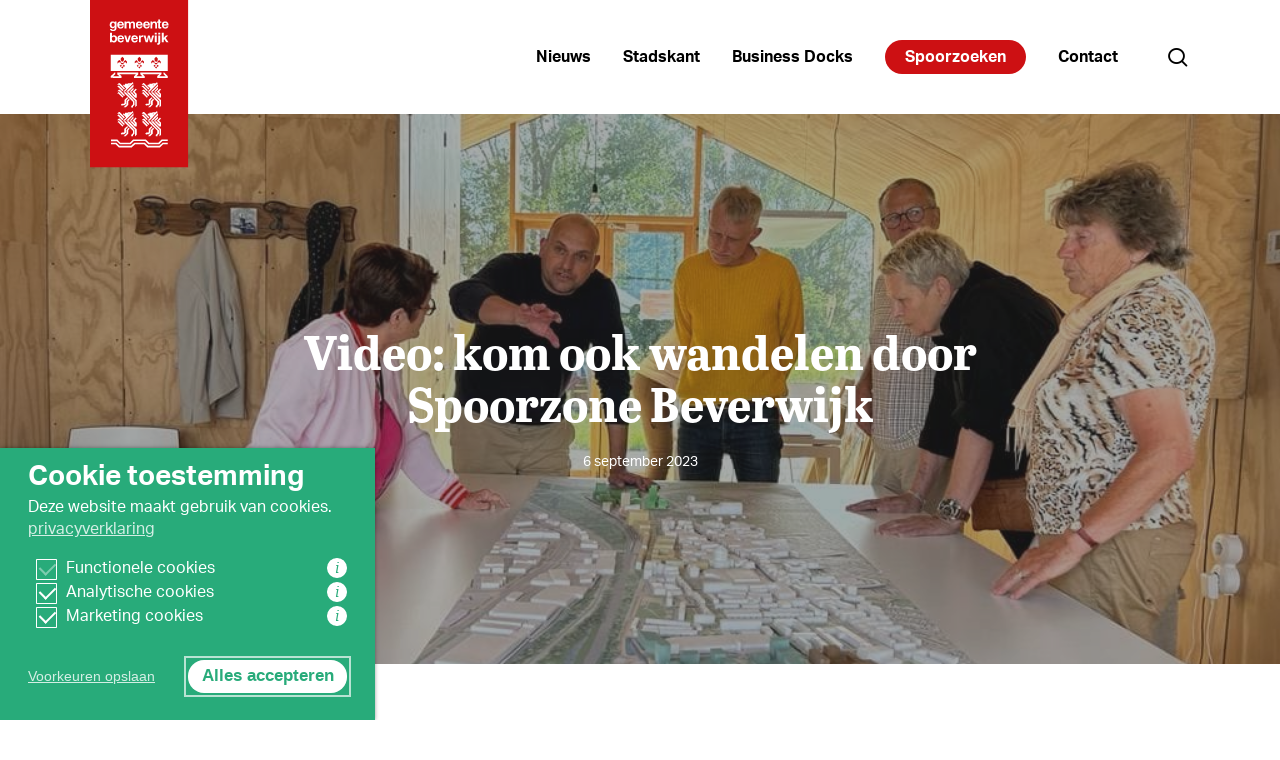

--- FILE ---
content_type: text/html; charset=UTF-8
request_url: https://www.spoorzonebeverwijk.nl/video-wandelen-door-spoorzone-beverwijk/
body_size: 21716
content:
<!doctype html>
<html lang="nl-NL" class="no-js">
<head>
	<meta charset="UTF-8">
<script type="text/javascript">
/* <![CDATA[ */
var gform;gform||(document.addEventListener("gform_main_scripts_loaded",function(){gform.scriptsLoaded=!0}),document.addEventListener("gform/theme/scripts_loaded",function(){gform.themeScriptsLoaded=!0}),window.addEventListener("DOMContentLoaded",function(){gform.domLoaded=!0}),gform={domLoaded:!1,scriptsLoaded:!1,themeScriptsLoaded:!1,isFormEditor:()=>"function"==typeof InitializeEditor,callIfLoaded:function(o){return!(!gform.domLoaded||!gform.scriptsLoaded||!gform.themeScriptsLoaded&&!gform.isFormEditor()||(gform.isFormEditor()&&console.warn("The use of gform.initializeOnLoaded() is deprecated in the form editor context and will be removed in Gravity Forms 3.1."),o(),0))},initializeOnLoaded:function(o){gform.callIfLoaded(o)||(document.addEventListener("gform_main_scripts_loaded",()=>{gform.scriptsLoaded=!0,gform.callIfLoaded(o)}),document.addEventListener("gform/theme/scripts_loaded",()=>{gform.themeScriptsLoaded=!0,gform.callIfLoaded(o)}),window.addEventListener("DOMContentLoaded",()=>{gform.domLoaded=!0,gform.callIfLoaded(o)}))},hooks:{action:{},filter:{}},addAction:function(o,r,e,t){gform.addHook("action",o,r,e,t)},addFilter:function(o,r,e,t){gform.addHook("filter",o,r,e,t)},doAction:function(o){gform.doHook("action",o,arguments)},applyFilters:function(o){return gform.doHook("filter",o,arguments)},removeAction:function(o,r){gform.removeHook("action",o,r)},removeFilter:function(o,r,e){gform.removeHook("filter",o,r,e)},addHook:function(o,r,e,t,n){null==gform.hooks[o][r]&&(gform.hooks[o][r]=[]);var d=gform.hooks[o][r];null==n&&(n=r+"_"+d.length),gform.hooks[o][r].push({tag:n,callable:e,priority:t=null==t?10:t})},doHook:function(r,o,e){var t;if(e=Array.prototype.slice.call(e,1),null!=gform.hooks[r][o]&&((o=gform.hooks[r][o]).sort(function(o,r){return o.priority-r.priority}),o.forEach(function(o){"function"!=typeof(t=o.callable)&&(t=window[t]),"action"==r?t.apply(null,e):e[0]=t.apply(null,e)})),"filter"==r)return e[0]},removeHook:function(o,r,t,n){var e;null!=gform.hooks[o][r]&&(e=(e=gform.hooks[o][r]).filter(function(o,r,e){return!!(null!=n&&n!=o.tag||null!=t&&t!=o.priority)}),gform.hooks[o][r]=e)}});
/* ]]> */
</script>

	<meta name="viewport" content="width=device-width, initial-scale=1, maximum-scale=1, user-scalable=0" /><title>Video: kom ook wandelen door Spoorzone Beverwijk - Spoorzone</title>
				<link rel="preload" id="Sixtyseven Primo-public-css" href="https://www.spoorzonebeverwijk.nl/wp-content/plugins/67-primo/dist/styles/cookie.css" as="style" onload="this.onload=null;this.rel='stylesheet'">
				<noscript><link rel="stylesheet" id="Sixtyseven Primo-public-css" href="https://www.spoorzonebeverwijk.nl/wp-content/plugins/67-primo/dist/styles/cookie.css"></noscript>
				<style id='primo-cookie-critical-css'>
		.primo-cookie-compliance {
			display: none;
			opacity: 0;
			visibility: hidden;
			transition: opacity 0.3s ease, visibility 0.3s ease;
		}
		.primo-cookie-compliance.toggled {
			display: block;
			opacity: 1;
			visibility: visible;
		}
		#cookies-description {
			content-visibility: auto;
			contain-intrinsic-size: 0 1px;
		}
		</style>
<script>
    function read_cookie(k,r){return(r=RegExp('(^|; )'+encodeURIComponent(k)+'=([^;]*)').exec(document.cookie))?r[2]:null;}
</script>


<!-- Google Tag Manager -->
<script>
var primo_cookie_consent_marketing = read_cookie('primo_cookie_consent_marketing');

if (!window.primo_cookie_consent_analytics) {
  window.primo_cookie_consent_analytics = read_cookie('primo_cookie_consent_analytics');
}

window.dataLayer = window.dataLayer || [];
window.dataLayer.push({
    'cookieconsent_status' : read_cookie('cookieconsent_status'),
    'primo_cookie_consent_marketing' : primo_cookie_consent_marketing,
    'primo_cookie_consent_analytics' : window.primo_cookie_consent_analytics,
});

if( ( read_cookie('cookieconsent_status') == 'allow' && !primo_cookie_consent_marketing ) || primo_cookie_consent_marketing  == 'true') {
  window.dataLayer.push({
    'event' : 'cookie_consent_given'
  });
}

if( ( read_cookie('cookieconsent_status') == 'allow' && !window.primo_cookie_consent_analytics ) || window.primo_cookie_consent_analytics  == 'true') {
  window.dataLayer.push({
    'event' : 'cookie_consent_analytics'
  });
}

(function(w,d,s,l,i){w[l]=w[l]||[];w[l].push({'gtm.start':
new Date().getTime(),event:'gtm.js'});var f=d.getElementsByTagName(s)[0],
j=d.createElement(s),dl=l!='dataLayer'?'&l='+l:'';j.async=true;j.src=
'https://www.googletagmanager.com/gtm.js?id='+i+dl;f.parentNode.insertBefore(j,f);
})(window,document,'script','dataLayer','GTM-T859WK2');

</script>
<!-- End Google Tag Manager -->

<!-- The SEO Framework: door Sybre Waaijer -->
<meta name="robots" content="max-snippet:-1,max-image-preview:standard,max-video-preview:-1" />
<link rel="canonical" href="https://www.spoorzonebeverwijk.nl/video-wandelen-door-spoorzone-beverwijk/" />
<meta name="description" content="Ook dit najaar zijn er wandelingen door Spoorzone Beverwijk. Benieuwd naar de toekomst van Ankie’s Hoeve of het Stationsplein? Meld je dan aan!" />
<meta property="og:type" content="article" />
<meta property="og:locale" content="nl_NL" />
<meta property="og:site_name" content="Spoorzone" />
<meta property="og:title" content="Video: kom ook wandelen door Spoorzone Beverwijk" />
<meta property="og:description" content="Ook dit najaar zijn er wandelingen door Spoorzone Beverwijk. Benieuwd naar de toekomst van Ankie’s Hoeve of het Stationsplein? Meld je dan aan!" />
<meta property="og:url" content="https://www.spoorzonebeverwijk.nl/video-wandelen-door-spoorzone-beverwijk/" />
<meta property="og:image" content="https://www.spoorzonebeverwijk.nl/wp-content/uploads/2023/09/Paul-Cottaar-Spoorzone-Beverwijk-wikkelhuis-2023.jpg" />
<meta property="og:image:width" content="1024" />
<meta property="og:image:height" content="768" />
<meta property="article:published_time" content="2023-09-06T14:02:31+00:00" />
<meta property="article:modified_time" content="2023-09-06T14:32:31+00:00" />
<meta name="twitter:card" content="summary_large_image" />
<meta name="twitter:title" content="Video: kom ook wandelen door Spoorzone Beverwijk" />
<meta name="twitter:description" content="Ook dit najaar zijn er wandelingen door Spoorzone Beverwijk. Benieuwd naar de toekomst van Ankie’s Hoeve of het Stationsplein? Meld je dan aan!" />
<meta name="twitter:image" content="https://www.spoorzonebeverwijk.nl/wp-content/uploads/2023/09/Paul-Cottaar-Spoorzone-Beverwijk-wikkelhuis-2023.jpg" />
<script type="application/ld+json">{"@context":"https://schema.org","@graph":[{"@type":"WebSite","@id":"https://www.spoorzonebeverwijk.nl/#/schema/WebSite","url":"https://www.spoorzonebeverwijk.nl/","name":"Spoorzone","description":"Beverwijk","inLanguage":"nl-NL","potentialAction":{"@type":"SearchAction","target":{"@type":"EntryPoint","urlTemplate":"https://www.spoorzonebeverwijk.nl/search/{search_term_string}/"},"query-input":"required name=search_term_string"},"publisher":{"@type":"Organization","@id":"https://www.spoorzonebeverwijk.nl/#/schema/Organization","name":"Spoorzone","url":"https://www.spoorzonebeverwijk.nl/","logo":{"@type":"ImageObject","url":"https://www.spoorzonebeverwijk.nl/wp-content/uploads/2021/06/cropped-favicon.png","contentUrl":"https://www.spoorzonebeverwijk.nl/wp-content/uploads/2021/06/cropped-favicon.png","width":512,"height":512}}},{"@type":"WebPage","@id":"https://www.spoorzonebeverwijk.nl/video-wandelen-door-spoorzone-beverwijk/","url":"https://www.spoorzonebeverwijk.nl/video-wandelen-door-spoorzone-beverwijk/","name":"Video: kom ook wandelen door Spoorzone Beverwijk - Spoorzone","description":"Ook dit najaar zijn er wandelingen door Spoorzone Beverwijk. Benieuwd naar de toekomst van Ankie’s Hoeve of het Stationsplein? Meld je dan aan!","inLanguage":"nl-NL","isPartOf":{"@id":"https://www.spoorzonebeverwijk.nl/#/schema/WebSite"},"breadcrumb":{"@type":"BreadcrumbList","@id":"https://www.spoorzonebeverwijk.nl/#/schema/BreadcrumbList","itemListElement":[{"@type":"ListItem","position":1,"item":"https://www.spoorzonebeverwijk.nl/","name":"Spoorzone"},{"@type":"ListItem","position":2,"item":"https://www.spoorzonebeverwijk.nl/category/nieuws/","name":"Categorie: Nieuws"},{"@type":"ListItem","position":3,"name":"Video: kom ook wandelen door Spoorzone Beverwijk"}]},"potentialAction":{"@type":"ReadAction","target":"https://www.spoorzonebeverwijk.nl/video-wandelen-door-spoorzone-beverwijk/"},"datePublished":"2023-09-06T14:02:31+00:00","dateModified":"2023-09-06T14:32:31+00:00","author":{"@type":"Person","@id":"https://www.spoorzonebeverwijk.nl/#/schema/Person/cfd3d3410be6beda9d8bf4d151d7e8b6","name":"Jeroen Mirck"}}]}</script>
<!-- / The SEO Framework: door Sybre Waaijer | 19.37ms meta | 9.41ms boot -->

<link rel='dns-prefetch' href='//fonts.googleapis.com' />
<link rel="alternate" title="oEmbed (JSON)" type="application/json+oembed" href="https://www.spoorzonebeverwijk.nl/wp-json/oembed/1.0/embed?url=https%3A%2F%2Fwww.spoorzonebeverwijk.nl%2Fvideo-wandelen-door-spoorzone-beverwijk%2F" />
<link rel="alternate" title="oEmbed (XML)" type="text/xml+oembed" href="https://www.spoorzonebeverwijk.nl/wp-json/oembed/1.0/embed?url=https%3A%2F%2Fwww.spoorzonebeverwijk.nl%2Fvideo-wandelen-door-spoorzone-beverwijk%2F&#038;format=xml" />
<style id='wp-img-auto-sizes-contain-inline-css' type='text/css'>
img:is([sizes=auto i],[sizes^="auto," i]){contain-intrinsic-size:3000px 1500px}
/*# sourceURL=wp-img-auto-sizes-contain-inline-css */
</style>
<link rel='stylesheet' id='wp-components-css' href='https://www.spoorzonebeverwijk.nl/wp-includes/css/dist/components/style.min.css?ver=6effd1b437e557147675f8f23707b366' type='text/css' media='all' />
<link rel='stylesheet' id='wp-preferences-css' href='https://www.spoorzonebeverwijk.nl/wp-includes/css/dist/preferences/style.min.css?ver=6effd1b437e557147675f8f23707b366' type='text/css' media='all' />
<link rel='stylesheet' id='wp-block-editor-css' href='https://www.spoorzonebeverwijk.nl/wp-includes/css/dist/block-editor/style.min.css?ver=6effd1b437e557147675f8f23707b366' type='text/css' media='all' />
<link rel='stylesheet' id='popup-maker-block-library-style-css' href='https://www.spoorzonebeverwijk.nl/wp-content/plugins/popup-maker/dist/packages/block-library-style.css?ver=dbea705cfafe089d65f1-primo-buster-1761293212' type='text/css' media='all' />
<link rel='stylesheet' id='font-awesome-css' href='https://www.spoorzonebeverwijk.nl/wp-content/themes/salient/css/font-awesome.min.css?ver=4.7.1-primo-buster-1761032164' type='text/css' media='all' />
<link rel='stylesheet' id='salient-grid-system-css' href='https://www.spoorzonebeverwijk.nl/wp-content/themes/salient/css/build/grid-system.css?ver=17.4.1-primo-buster-1761032164' type='text/css' media='all' />
<link rel='stylesheet' id='main-styles-css' href='https://www.spoorzonebeverwijk.nl/wp-content/themes/salient/css/build/style.css?ver=17.4.1-primo-buster-1761032164' type='text/css' media='all' />
<link rel='stylesheet' id='nectar-single-styles-css' href='https://www.spoorzonebeverwijk.nl/wp-content/themes/salient/css/build/single.css?ver=17.4.1-primo-buster-1761032164' type='text/css' media='all' />
<link rel='stylesheet' id='nectar_default_font_open_sans-css' href='https://fonts.googleapis.com/css?family=Open+Sans%3A300%2C400%2C600%2C700&#038;subset=latin%2Clatin-ext' type='text/css' media='all' />
<link rel='stylesheet' id='responsive-css' href='https://www.spoorzonebeverwijk.nl/wp-content/themes/salient/css/build/responsive.css?ver=17.4.1-primo-buster-1761032164' type='text/css' media='all' />
<link rel='stylesheet' id='skin-material-css' href='https://www.spoorzonebeverwijk.nl/wp-content/themes/salient/css/build/skin-material.css?ver=17.4.1-primo-buster-1761032164' type='text/css' media='all' />
<link rel='stylesheet' id='salient-wp-menu-dynamic-css' href='https://www.spoorzonebeverwijk.nl/wp-content/uploads/salient/menu-dynamic.css?ver=49131-primo-buster-1769074254' type='text/css' media='all' />
<link rel='stylesheet' id='tablepress-default-css' href='https://www.spoorzonebeverwijk.nl/wp-content/plugins/tablepress/css/build/default.css?ver=3.2.6-primo-buster-1765960069' type='text/css' media='all' />
<link rel='stylesheet' id='js_composer_front-css' href='https://www.spoorzonebeverwijk.nl/wp-content/themes/salient/css/build/plugins/js_composer.css?ver=17.4.1-primo-buster-1761032164' type='text/css' media='all' />
<link rel='stylesheet' id='popup-maker-site-css' href='//www.spoorzonebeverwijk.nl/wp-content/uploads/pum/pum-site-styles.css?generated=1755153323&#038;ver=1.21.5' type='text/css' media='all' />
<link rel='stylesheet' id='gform_basic-css' href='https://www.spoorzonebeverwijk.nl/wp-content/plugins/gravityforms/assets/css/dist/basic.min.css?ver=2.9.26-primo-buster-1769219025' type='text/css' media='all' />
<link rel='stylesheet' id='gform_theme_components-css' href='https://www.spoorzonebeverwijk.nl/wp-content/plugins/gravityforms/assets/css/dist/theme-components.min.css?ver=2.9.26-primo-buster-1769219025' type='text/css' media='all' />
<link rel='stylesheet' id='gform_theme-css' href='https://www.spoorzonebeverwijk.nl/wp-content/plugins/gravityforms/assets/css/dist/theme.min.css?ver=2.9.26-primo-buster-1769219025' type='text/css' media='all' />
<link rel='stylesheet' id='dynamic-css-css' href='https://www.spoorzonebeverwijk.nl/wp-content/themes/salient/css/salient-dynamic-styles.css?ver=16881-primo-buster-1761032182' type='text/css' media='all' />
<style id='dynamic-css-inline-css' type='text/css'>
#page-header-bg[data-post-hs="default_minimal"] .inner-wrap{text-align:center}#page-header-bg[data-post-hs="default_minimal"] .inner-wrap >a,.material #page-header-bg.fullscreen-header .inner-wrap >a{color:#fff;font-weight:600;border:var(--nectar-border-thickness) solid rgba(255,255,255,0.4);padding:4px 10px;margin:5px 6px 0 5px;display:inline-block;transition:all 0.2s ease;-webkit-transition:all 0.2s ease;font-size:14px;line-height:18px}body.material #page-header-bg.fullscreen-header .inner-wrap >a{margin-bottom:15px;}body.material #page-header-bg.fullscreen-header .inner-wrap >a{border:none;padding:6px 10px}body[data-button-style^="rounded"] #page-header-bg[data-post-hs="default_minimal"] .inner-wrap >a,body[data-button-style^="rounded"].material #page-header-bg.fullscreen-header .inner-wrap >a{border-radius:100px}body.single [data-post-hs="default_minimal"] #single-below-header span,body.single .heading-title[data-header-style="default_minimal"] #single-below-header span{line-height:14px;}#page-header-bg[data-post-hs="default_minimal"] #single-below-header{text-align:center;position:relative;z-index:100}#page-header-bg[data-post-hs="default_minimal"] #single-below-header span{float:none;display:inline-block}#page-header-bg[data-post-hs="default_minimal"] .inner-wrap >a:hover,#page-header-bg[data-post-hs="default_minimal"] .inner-wrap >a:focus{border-color:transparent}#page-header-bg.fullscreen-header .avatar,#page-header-bg[data-post-hs="default_minimal"] .avatar{border-radius:100%}#page-header-bg.fullscreen-header .meta-author span,#page-header-bg[data-post-hs="default_minimal"] .meta-author span{display:block}#page-header-bg.fullscreen-header .meta-author img{margin-bottom:0;height:50px;width:auto}#page-header-bg[data-post-hs="default_minimal"] .meta-author img{margin-bottom:0;height:40px;width:auto}#page-header-bg[data-post-hs="default_minimal"] .author-section{position:absolute;bottom:30px}#page-header-bg.fullscreen-header .meta-author,#page-header-bg[data-post-hs="default_minimal"] .meta-author{font-size:18px}#page-header-bg.fullscreen-header .author-section .meta-date,#page-header-bg[data-post-hs="default_minimal"] .author-section .meta-date{font-size:12px;color:rgba(255,255,255,0.8)}#page-header-bg.fullscreen-header .author-section .meta-date i{font-size:12px}#page-header-bg[data-post-hs="default_minimal"] .author-section .meta-date i{font-size:11px;line-height:14px}#page-header-bg[data-post-hs="default_minimal"] .author-section .avatar-post-info{position:relative;top:-5px}#page-header-bg.fullscreen-header .author-section a,#page-header-bg[data-post-hs="default_minimal"] .author-section a{display:block;margin-bottom:-2px}#page-header-bg[data-post-hs="default_minimal"] .author-section a{font-size:14px;line-height:14px}#page-header-bg.fullscreen-header .author-section a:hover,#page-header-bg[data-post-hs="default_minimal"] .author-section a:hover{color:rgba(255,255,255,0.85)!important}#page-header-bg.fullscreen-header .author-section,#page-header-bg[data-post-hs="default_minimal"] .author-section{width:100%;z-index:10;text-align:center}#page-header-bg.fullscreen-header .author-section{margin-top:25px;}#page-header-bg.fullscreen-header .author-section span,#page-header-bg[data-post-hs="default_minimal"] .author-section span{padding-left:0;line-height:20px;font-size:20px}#page-header-bg.fullscreen-header .author-section .avatar-post-info,#page-header-bg[data-post-hs="default_minimal"] .author-section .avatar-post-info{margin-left:10px}#page-header-bg.fullscreen-header .author-section .avatar-post-info,#page-header-bg.fullscreen-header .author-section .meta-author,#page-header-bg[data-post-hs="default_minimal"] .author-section .avatar-post-info,#page-header-bg[data-post-hs="default_minimal"] .author-section .meta-author{text-align:left;display:inline-block;top:9px}@media only screen and (min-width :690px) and (max-width :999px){body.single-post #page-header-bg[data-post-hs="default_minimal"]{padding-top:10%;padding-bottom:10%;}}@media only screen and (max-width :690px){#ajax-content-wrap #page-header-bg[data-post-hs="default_minimal"] #single-below-header span:not(.rich-snippet-hidden),#ajax-content-wrap .row.heading-title[data-header-style="default_minimal"] .col.section-title span.meta-category{display:inline-block;}.container-wrap[data-remove-post-comment-number="0"][data-remove-post-author="0"][data-remove-post-date="0"] .heading-title[data-header-style="default_minimal"] #single-below-header > span,#page-header-bg[data-post-hs="default_minimal"] .span_6[data-remove-post-comment-number="0"][data-remove-post-author="0"][data-remove-post-date="0"] #single-below-header > span{padding:0 8px;}.container-wrap[data-remove-post-comment-number="0"][data-remove-post-author="0"][data-remove-post-date="0"] .heading-title[data-header-style="default_minimal"] #single-below-header span,#page-header-bg[data-post-hs="default_minimal"] .span_6[data-remove-post-comment-number="0"][data-remove-post-author="0"][data-remove-post-date="0"] #single-below-header span{font-size:13px;line-height:10px;}.material #page-header-bg.fullscreen-header .author-section{margin-top:5px;}#page-header-bg.fullscreen-header .author-section{bottom:20px;}#page-header-bg.fullscreen-header .author-section .meta-date:not(.updated){margin-top:-4px;display:block;}#page-header-bg.fullscreen-header .author-section .avatar-post-info{margin:10px 0 0 0;}}#page-header-bg h1,#page-header-bg .subheader,.nectar-box-roll .overlaid-content h1,.nectar-box-roll .overlaid-content .subheader,#page-header-bg #portfolio-nav a i,body .section-title #portfolio-nav a:hover i,.page-header-no-bg h1,.page-header-no-bg span,#page-header-bg #portfolio-nav a i,#page-header-bg span,#page-header-bg #single-below-header a:hover,#page-header-bg #single-below-header a:focus,#page-header-bg.fullscreen-header .author-section a{color:#ffffff!important;}body #page-header-bg .pinterest-share i,body #page-header-bg .facebook-share i,body #page-header-bg .linkedin-share i,body #page-header-bg .twitter-share i,body #page-header-bg .google-plus-share i,body #page-header-bg .icon-salient-heart,body #page-header-bg .icon-salient-heart-2{color:#ffffff;}#page-header-bg[data-post-hs="default_minimal"] .inner-wrap > a:not(:hover){color:#ffffff;border-color:rgba(255,255,255,0.4);}.single #page-header-bg #single-below-header > span{border-color:rgba(255,255,255,0.4);}body .section-title #portfolio-nav a:hover i{opacity:0.75;}.single #page-header-bg .blog-title #single-meta .nectar-social.hover > div a,.single #page-header-bg .blog-title #single-meta > div a,.single #page-header-bg .blog-title #single-meta ul .n-shortcode a,#page-header-bg .blog-title #single-meta .nectar-social.hover .share-btn{border-color:rgba(255,255,255,0.4);}.single #page-header-bg .blog-title #single-meta .nectar-social.hover > div a:hover,#page-header-bg .blog-title #single-meta .nectar-social.hover .share-btn:hover,.single #page-header-bg .blog-title #single-meta div > a:hover,.single #page-header-bg .blog-title #single-meta ul .n-shortcode a:hover,.single #page-header-bg .blog-title #single-meta ul li:not(.meta-share-count):hover > a{border-color:rgba(255,255,255,1);}.single #page-header-bg #single-meta div span,.single #page-header-bg #single-meta > div a,.single #page-header-bg #single-meta > div i{color:#ffffff!important;}.single #page-header-bg #single-meta ul .meta-share-count .nectar-social a i{color:rgba(255,255,255,0.7)!important;}.single #page-header-bg #single-meta ul .meta-share-count .nectar-social a:hover i{color:rgba(255,255,255,1)!important;}@media only screen and (min-width:1000px){body #ajax-content-wrap.no-scroll{min-height:calc(100vh - 114px);height:calc(100vh - 114px)!important;}}@media only screen and (min-width:1000px){#page-header-wrap.fullscreen-header,#page-header-wrap.fullscreen-header #page-header-bg,html:not(.nectar-box-roll-loaded) .nectar-box-roll > #page-header-bg.fullscreen-header,.nectar_fullscreen_zoom_recent_projects,#nectar_fullscreen_rows:not(.afterLoaded) > div{height:calc(100vh - 113px);}.wpb_row.vc_row-o-full-height.top-level,.wpb_row.vc_row-o-full-height.top-level > .col.span_12{min-height:calc(100vh - 113px);}html:not(.nectar-box-roll-loaded) .nectar-box-roll > #page-header-bg.fullscreen-header{top:114px;}.nectar-slider-wrap[data-fullscreen="true"]:not(.loaded),.nectar-slider-wrap[data-fullscreen="true"]:not(.loaded) .swiper-container{height:calc(100vh - 112px)!important;}.admin-bar .nectar-slider-wrap[data-fullscreen="true"]:not(.loaded),.admin-bar .nectar-slider-wrap[data-fullscreen="true"]:not(.loaded) .swiper-container{height:calc(100vh - 112px - 32px)!important;}}.admin-bar[class*="page-template-template-no-header"] .wpb_row.vc_row-o-full-height.top-level,.admin-bar[class*="page-template-template-no-header"] .wpb_row.vc_row-o-full-height.top-level > .col.span_12{min-height:calc(100vh - 32px);}body[class*="page-template-template-no-header"] .wpb_row.vc_row-o-full-height.top-level,body[class*="page-template-template-no-header"] .wpb_row.vc_row-o-full-height.top-level > .col.span_12{min-height:100vh;}@media only screen and (max-width:999px){.using-mobile-browser #nectar_fullscreen_rows:not(.afterLoaded):not([data-mobile-disable="on"]) > div{height:calc(100vh - 132px);}.using-mobile-browser .wpb_row.vc_row-o-full-height.top-level,.using-mobile-browser .wpb_row.vc_row-o-full-height.top-level > .col.span_12,[data-permanent-transparent="1"].using-mobile-browser .wpb_row.vc_row-o-full-height.top-level,[data-permanent-transparent="1"].using-mobile-browser .wpb_row.vc_row-o-full-height.top-level > .col.span_12{min-height:calc(100vh - 132px);}html:not(.nectar-box-roll-loaded) .nectar-box-roll > #page-header-bg.fullscreen-header,.nectar_fullscreen_zoom_recent_projects,.nectar-slider-wrap[data-fullscreen="true"]:not(.loaded),.nectar-slider-wrap[data-fullscreen="true"]:not(.loaded) .swiper-container,#nectar_fullscreen_rows:not(.afterLoaded):not([data-mobile-disable="on"]) > div{height:calc(100vh - 79px);}.wpb_row.vc_row-o-full-height.top-level,.wpb_row.vc_row-o-full-height.top-level > .col.span_12{min-height:calc(100vh - 79px);}body[data-transparent-header="false"] #ajax-content-wrap.no-scroll{min-height:calc(100vh - 79px);height:calc(100vh - 79px);}}.screen-reader-text,.nectar-skip-to-content:not(:focus){border:0;clip:rect(1px,1px,1px,1px);clip-path:inset(50%);height:1px;margin:-1px;overflow:hidden;padding:0;position:absolute!important;width:1px;word-wrap:normal!important;}.row .col img:not([srcset]){width:auto;}.row .col img.img-with-animation.nectar-lazy:not([srcset]){width:100%;}
.nectar-icon-list-item {
    margin-bottom: 5%;
}

h1 + p {
    margin-top: 1rem;
}
.smaller{
    font-size:12px!important;
}
/*# sourceURL=dynamic-css-inline-css */
</style>
<link rel='stylesheet' id='salient-child-style-css' href='https://www.spoorzonebeverwijk.nl/wp-content/themes/spoorzone/style.css?ver=17.4.1-primo-buster-1644413248' type='text/css' media='all' />
<link rel='stylesheet' id='salient-child/style-css' href='https://www.spoorzonebeverwijk.nl/wp-content/themes/spoorzone/dist/styles/main.css?ver=1629108330-primo-buster-1629108330' type='text/css' media='all' />
<script type="text/javascript" src="https://www.spoorzonebeverwijk.nl/wp-includes/js/jquery/jquery.min.js?ver=3.7.1" id="jquery-core-js"></script>
<script type="text/javascript" src="https://www.spoorzonebeverwijk.nl/wp-includes/js/jquery/jquery-migrate.min.js?ver=3.4.1" id="jquery-migrate-js"></script>
<script type="text/javascript" defer='defer' src="https://www.spoorzonebeverwijk.nl/wp-content/plugins/gravityforms/js/jquery.json.min.js?ver=2.9.26-primo-buster-1769219025" id="gform_json-js"></script>
<script type="text/javascript" id="gform_gravityforms-js-extra">
/* <![CDATA[ */
var gf_global = {"gf_currency_config":{"name":"Amerikaanse dollar","symbol_left":"$","symbol_right":"","symbol_padding":"","thousand_separator":",","decimal_separator":".","decimals":2,"code":"USD"},"base_url":"https://www.spoorzonebeverwijk.nl/wp-content/plugins/gravityforms","number_formats":[],"spinnerUrl":"https://www.spoorzonebeverwijk.nl/wp-content/plugins/gravityforms/images/spinner.svg","version_hash":"72ebd2c885dd3b12bcc61c59304f922d","strings":{"newRowAdded":"Nieuwe rij toegevoegd.","rowRemoved":"Rij verwijderd","formSaved":"Het formulier is opgeslagen. De inhoud bevat de link om terug te keren en het formulier in te vullen."}};
var gf_global = {"gf_currency_config":{"name":"Amerikaanse dollar","symbol_left":"$","symbol_right":"","symbol_padding":"","thousand_separator":",","decimal_separator":".","decimals":2,"code":"USD"},"base_url":"https://www.spoorzonebeverwijk.nl/wp-content/plugins/gravityforms","number_formats":[],"spinnerUrl":"https://www.spoorzonebeverwijk.nl/wp-content/plugins/gravityforms/images/spinner.svg","version_hash":"72ebd2c885dd3b12bcc61c59304f922d","strings":{"newRowAdded":"Nieuwe rij toegevoegd.","rowRemoved":"Rij verwijderd","formSaved":"Het formulier is opgeslagen. De inhoud bevat de link om terug te keren en het formulier in te vullen."}};
var gform_i18n = {"datepicker":{"days":{"monday":"Ma","tuesday":"Di","wednesday":"Wo","thursday":"Do","friday":"Vr","saturday":"Za","sunday":"Zo"},"months":{"january":"Januari","february":"Februari","march":"Maart","april":"April","may":"Mei","june":"Juni","july":"Juli","august":"Augustus","september":"September","october":"Oktober","november":"November","december":"December"},"firstDay":1,"iconText":"Selecteer een datum"}};
var gf_legacy_multi = {"4":""};
var gform_gravityforms = {"strings":{"invalid_file_extension":"Dit bestandstype is niet toegestaan. Moet \u00e9\u00e9n van de volgende zijn:","delete_file":"Dit bestand verwijderen","in_progress":"in behandeling","file_exceeds_limit":"Bestand overschrijdt limiet bestandsgrootte","illegal_extension":"Dit type bestand is niet toegestaan.","max_reached":"Maximale aantal bestanden bereikt","unknown_error":"Er was een probleem bij het opslaan van het bestand op de server","currently_uploading":"Wacht tot het uploaden is voltooid","cancel":"Annuleren","cancel_upload":"Deze upload annuleren","cancelled":"Geannuleerd","error":"Fout","message":"Bericht"},"vars":{"images_url":"https://www.spoorzonebeverwijk.nl/wp-content/plugins/gravityforms/images"}};
//# sourceURL=gform_gravityforms-js-extra
/* ]]> */
</script>
<script type="text/javascript" defer='defer' src="https://www.spoorzonebeverwijk.nl/wp-content/plugins/gravityforms/js/gravityforms.min.js?ver=2.9.26-primo-buster-1769219025" id="gform_gravityforms-js"></script>
<script type="text/javascript" defer='defer' src="https://www.spoorzonebeverwijk.nl/wp-content/plugins/gravityforms/assets/js/dist/utils.min.js?ver=48a3755090e76a154853db28fc254681-primo-buster-1769219025" id="gform_gravityforms_utils-js"></script>
<script></script><link rel="https://api.w.org/" href="https://www.spoorzonebeverwijk.nl/wp-json/" /><link rel="alternate" title="JSON" type="application/json" href="https://www.spoorzonebeverwijk.nl/wp-json/wp/v2/posts/1848" /><link rel="EditURI" type="application/rsd+xml" title="RSD" href="https://www.spoorzonebeverwijk.nl/xmlrpc.php?rsd" />
	<script src="https://use.typekit.net/qvy5xwf.js"></script>
	<script>try{Typekit.load({ async: true });}catch(e){}</script>
	<script type="text/javascript"> var root = document.getElementsByTagName( "html" )[0]; root.setAttribute( "class", "js" ); </script><style type="text/css">.recentcomments a{display:inline !important;padding:0 !important;margin:0 !important;}</style><link rel="icon" href="https://www.spoorzonebeverwijk.nl/wp-content/uploads/2021/06/cropped-favicon-32x32.png" sizes="32x32" />
<link rel="icon" href="https://www.spoorzonebeverwijk.nl/wp-content/uploads/2021/06/cropped-favicon-192x192.png" sizes="192x192" />
<link rel="apple-touch-icon" href="https://www.spoorzonebeverwijk.nl/wp-content/uploads/2021/06/cropped-favicon-180x180.png" />
<meta name="msapplication-TileImage" content="https://www.spoorzonebeverwijk.nl/wp-content/uploads/2021/06/cropped-favicon-270x270.png" />
<noscript><style> .wpb_animate_when_almost_visible { opacity: 1; }</style></noscript><style id='global-styles-inline-css' type='text/css'>
:root{--wp--preset--aspect-ratio--square: 1;--wp--preset--aspect-ratio--4-3: 4/3;--wp--preset--aspect-ratio--3-4: 3/4;--wp--preset--aspect-ratio--3-2: 3/2;--wp--preset--aspect-ratio--2-3: 2/3;--wp--preset--aspect-ratio--16-9: 16/9;--wp--preset--aspect-ratio--9-16: 9/16;--wp--preset--color--black: #000000;--wp--preset--color--cyan-bluish-gray: #abb8c3;--wp--preset--color--white: #ffffff;--wp--preset--color--pale-pink: #f78da7;--wp--preset--color--vivid-red: #cf2e2e;--wp--preset--color--luminous-vivid-orange: #ff6900;--wp--preset--color--luminous-vivid-amber: #fcb900;--wp--preset--color--light-green-cyan: #7bdcb5;--wp--preset--color--vivid-green-cyan: #00d084;--wp--preset--color--pale-cyan-blue: #8ed1fc;--wp--preset--color--vivid-cyan-blue: #0693e3;--wp--preset--color--vivid-purple: #9b51e0;--wp--preset--gradient--vivid-cyan-blue-to-vivid-purple: linear-gradient(135deg,rgb(6,147,227) 0%,rgb(155,81,224) 100%);--wp--preset--gradient--light-green-cyan-to-vivid-green-cyan: linear-gradient(135deg,rgb(122,220,180) 0%,rgb(0,208,130) 100%);--wp--preset--gradient--luminous-vivid-amber-to-luminous-vivid-orange: linear-gradient(135deg,rgb(252,185,0) 0%,rgb(255,105,0) 100%);--wp--preset--gradient--luminous-vivid-orange-to-vivid-red: linear-gradient(135deg,rgb(255,105,0) 0%,rgb(207,46,46) 100%);--wp--preset--gradient--very-light-gray-to-cyan-bluish-gray: linear-gradient(135deg,rgb(238,238,238) 0%,rgb(169,184,195) 100%);--wp--preset--gradient--cool-to-warm-spectrum: linear-gradient(135deg,rgb(74,234,220) 0%,rgb(151,120,209) 20%,rgb(207,42,186) 40%,rgb(238,44,130) 60%,rgb(251,105,98) 80%,rgb(254,248,76) 100%);--wp--preset--gradient--blush-light-purple: linear-gradient(135deg,rgb(255,206,236) 0%,rgb(152,150,240) 100%);--wp--preset--gradient--blush-bordeaux: linear-gradient(135deg,rgb(254,205,165) 0%,rgb(254,45,45) 50%,rgb(107,0,62) 100%);--wp--preset--gradient--luminous-dusk: linear-gradient(135deg,rgb(255,203,112) 0%,rgb(199,81,192) 50%,rgb(65,88,208) 100%);--wp--preset--gradient--pale-ocean: linear-gradient(135deg,rgb(255,245,203) 0%,rgb(182,227,212) 50%,rgb(51,167,181) 100%);--wp--preset--gradient--electric-grass: linear-gradient(135deg,rgb(202,248,128) 0%,rgb(113,206,126) 100%);--wp--preset--gradient--midnight: linear-gradient(135deg,rgb(2,3,129) 0%,rgb(40,116,252) 100%);--wp--preset--font-size--small: 13px;--wp--preset--font-size--medium: 20px;--wp--preset--font-size--large: 36px;--wp--preset--font-size--x-large: 42px;--wp--preset--spacing--20: 0.44rem;--wp--preset--spacing--30: 0.67rem;--wp--preset--spacing--40: 1rem;--wp--preset--spacing--50: 1.5rem;--wp--preset--spacing--60: 2.25rem;--wp--preset--spacing--70: 3.38rem;--wp--preset--spacing--80: 5.06rem;--wp--preset--shadow--natural: 6px 6px 9px rgba(0, 0, 0, 0.2);--wp--preset--shadow--deep: 12px 12px 50px rgba(0, 0, 0, 0.4);--wp--preset--shadow--sharp: 6px 6px 0px rgba(0, 0, 0, 0.2);--wp--preset--shadow--outlined: 6px 6px 0px -3px rgb(255, 255, 255), 6px 6px rgb(0, 0, 0);--wp--preset--shadow--crisp: 6px 6px 0px rgb(0, 0, 0);}:where(body) { margin: 0; }.wp-site-blocks > .alignleft { float: left; margin-right: 2em; }.wp-site-blocks > .alignright { float: right; margin-left: 2em; }.wp-site-blocks > .aligncenter { justify-content: center; margin-left: auto; margin-right: auto; }:where(.is-layout-flex){gap: 0.5em;}:where(.is-layout-grid){gap: 0.5em;}.is-layout-flow > .alignleft{float: left;margin-inline-start: 0;margin-inline-end: 2em;}.is-layout-flow > .alignright{float: right;margin-inline-start: 2em;margin-inline-end: 0;}.is-layout-flow > .aligncenter{margin-left: auto !important;margin-right: auto !important;}.is-layout-constrained > .alignleft{float: left;margin-inline-start: 0;margin-inline-end: 2em;}.is-layout-constrained > .alignright{float: right;margin-inline-start: 2em;margin-inline-end: 0;}.is-layout-constrained > .aligncenter{margin-left: auto !important;margin-right: auto !important;}.is-layout-constrained > :where(:not(.alignleft):not(.alignright):not(.alignfull)){margin-left: auto !important;margin-right: auto !important;}body .is-layout-flex{display: flex;}.is-layout-flex{flex-wrap: wrap;align-items: center;}.is-layout-flex > :is(*, div){margin: 0;}body .is-layout-grid{display: grid;}.is-layout-grid > :is(*, div){margin: 0;}body{padding-top: 0px;padding-right: 0px;padding-bottom: 0px;padding-left: 0px;}a:where(:not(.wp-element-button)){text-decoration: underline;}:root :where(.wp-element-button, .wp-block-button__link){background-color: #32373c;border-width: 0;color: #fff;font-family: inherit;font-size: inherit;font-style: inherit;font-weight: inherit;letter-spacing: inherit;line-height: inherit;padding-top: calc(0.667em + 2px);padding-right: calc(1.333em + 2px);padding-bottom: calc(0.667em + 2px);padding-left: calc(1.333em + 2px);text-decoration: none;text-transform: inherit;}.has-black-color{color: var(--wp--preset--color--black) !important;}.has-cyan-bluish-gray-color{color: var(--wp--preset--color--cyan-bluish-gray) !important;}.has-white-color{color: var(--wp--preset--color--white) !important;}.has-pale-pink-color{color: var(--wp--preset--color--pale-pink) !important;}.has-vivid-red-color{color: var(--wp--preset--color--vivid-red) !important;}.has-luminous-vivid-orange-color{color: var(--wp--preset--color--luminous-vivid-orange) !important;}.has-luminous-vivid-amber-color{color: var(--wp--preset--color--luminous-vivid-amber) !important;}.has-light-green-cyan-color{color: var(--wp--preset--color--light-green-cyan) !important;}.has-vivid-green-cyan-color{color: var(--wp--preset--color--vivid-green-cyan) !important;}.has-pale-cyan-blue-color{color: var(--wp--preset--color--pale-cyan-blue) !important;}.has-vivid-cyan-blue-color{color: var(--wp--preset--color--vivid-cyan-blue) !important;}.has-vivid-purple-color{color: var(--wp--preset--color--vivid-purple) !important;}.has-black-background-color{background-color: var(--wp--preset--color--black) !important;}.has-cyan-bluish-gray-background-color{background-color: var(--wp--preset--color--cyan-bluish-gray) !important;}.has-white-background-color{background-color: var(--wp--preset--color--white) !important;}.has-pale-pink-background-color{background-color: var(--wp--preset--color--pale-pink) !important;}.has-vivid-red-background-color{background-color: var(--wp--preset--color--vivid-red) !important;}.has-luminous-vivid-orange-background-color{background-color: var(--wp--preset--color--luminous-vivid-orange) !important;}.has-luminous-vivid-amber-background-color{background-color: var(--wp--preset--color--luminous-vivid-amber) !important;}.has-light-green-cyan-background-color{background-color: var(--wp--preset--color--light-green-cyan) !important;}.has-vivid-green-cyan-background-color{background-color: var(--wp--preset--color--vivid-green-cyan) !important;}.has-pale-cyan-blue-background-color{background-color: var(--wp--preset--color--pale-cyan-blue) !important;}.has-vivid-cyan-blue-background-color{background-color: var(--wp--preset--color--vivid-cyan-blue) !important;}.has-vivid-purple-background-color{background-color: var(--wp--preset--color--vivid-purple) !important;}.has-black-border-color{border-color: var(--wp--preset--color--black) !important;}.has-cyan-bluish-gray-border-color{border-color: var(--wp--preset--color--cyan-bluish-gray) !important;}.has-white-border-color{border-color: var(--wp--preset--color--white) !important;}.has-pale-pink-border-color{border-color: var(--wp--preset--color--pale-pink) !important;}.has-vivid-red-border-color{border-color: var(--wp--preset--color--vivid-red) !important;}.has-luminous-vivid-orange-border-color{border-color: var(--wp--preset--color--luminous-vivid-orange) !important;}.has-luminous-vivid-amber-border-color{border-color: var(--wp--preset--color--luminous-vivid-amber) !important;}.has-light-green-cyan-border-color{border-color: var(--wp--preset--color--light-green-cyan) !important;}.has-vivid-green-cyan-border-color{border-color: var(--wp--preset--color--vivid-green-cyan) !important;}.has-pale-cyan-blue-border-color{border-color: var(--wp--preset--color--pale-cyan-blue) !important;}.has-vivid-cyan-blue-border-color{border-color: var(--wp--preset--color--vivid-cyan-blue) !important;}.has-vivid-purple-border-color{border-color: var(--wp--preset--color--vivid-purple) !important;}.has-vivid-cyan-blue-to-vivid-purple-gradient-background{background: var(--wp--preset--gradient--vivid-cyan-blue-to-vivid-purple) !important;}.has-light-green-cyan-to-vivid-green-cyan-gradient-background{background: var(--wp--preset--gradient--light-green-cyan-to-vivid-green-cyan) !important;}.has-luminous-vivid-amber-to-luminous-vivid-orange-gradient-background{background: var(--wp--preset--gradient--luminous-vivid-amber-to-luminous-vivid-orange) !important;}.has-luminous-vivid-orange-to-vivid-red-gradient-background{background: var(--wp--preset--gradient--luminous-vivid-orange-to-vivid-red) !important;}.has-very-light-gray-to-cyan-bluish-gray-gradient-background{background: var(--wp--preset--gradient--very-light-gray-to-cyan-bluish-gray) !important;}.has-cool-to-warm-spectrum-gradient-background{background: var(--wp--preset--gradient--cool-to-warm-spectrum) !important;}.has-blush-light-purple-gradient-background{background: var(--wp--preset--gradient--blush-light-purple) !important;}.has-blush-bordeaux-gradient-background{background: var(--wp--preset--gradient--blush-bordeaux) !important;}.has-luminous-dusk-gradient-background{background: var(--wp--preset--gradient--luminous-dusk) !important;}.has-pale-ocean-gradient-background{background: var(--wp--preset--gradient--pale-ocean) !important;}.has-electric-grass-gradient-background{background: var(--wp--preset--gradient--electric-grass) !important;}.has-midnight-gradient-background{background: var(--wp--preset--gradient--midnight) !important;}.has-small-font-size{font-size: var(--wp--preset--font-size--small) !important;}.has-medium-font-size{font-size: var(--wp--preset--font-size--medium) !important;}.has-large-font-size{font-size: var(--wp--preset--font-size--large) !important;}.has-x-large-font-size{font-size: var(--wp--preset--font-size--x-large) !important;}
/*# sourceURL=global-styles-inline-css */
</style>
<link data-pagespeed-no-defer data-nowprocket data-wpacu-skip data-no-optimize data-noptimize rel='stylesheet' id='main-styles-non-critical-css' href='https://www.spoorzonebeverwijk.nl/wp-content/themes/salient/css/build/style-non-critical.css?ver=17.4.1-primo-buster-1761032164' type='text/css' media='all' />
<link data-pagespeed-no-defer data-nowprocket data-wpacu-skip data-no-optimize data-noptimize rel='stylesheet' id='fancyBox-css' href='https://www.spoorzonebeverwijk.nl/wp-content/themes/salient/css/build/plugins/jquery.fancybox.css?ver=3.3.1-primo-buster-1761032164' type='text/css' media='all' />
<link data-pagespeed-no-defer data-nowprocket data-wpacu-skip data-no-optimize data-noptimize rel='stylesheet' id='nectar-ocm-core-css' href='https://www.spoorzonebeverwijk.nl/wp-content/themes/salient/css/build/off-canvas/core.css?ver=17.4.1-primo-buster-1761032164' type='text/css' media='all' />
<link data-pagespeed-no-defer data-nowprocket data-wpacu-skip data-no-optimize data-noptimize rel='stylesheet' id='nectar-ocm-fullscreen-legacy-css' href='https://www.spoorzonebeverwijk.nl/wp-content/themes/salient/css/build/off-canvas/fullscreen-legacy.css?ver=17.4.1-primo-buster-1761032164' type='text/css' media='all' />
</head><body class="wp-singular post-template-default single single-post postid-1848 single-format-video wp-theme-salient wp-child-theme-spoorzone material wpb-js-composer js-comp-ver-8.4.2 vc_responsive" data-footer-reveal="false" data-footer-reveal-shadow="none" data-header-format="default" data-body-border="off" data-boxed-style="" data-header-breakpoint="1000" data-dropdown-style="minimal" data-cae="easeOutCubic" data-cad="750" data-megamenu-width="contained" data-aie="none" data-ls="fancybox" data-apte="standard" data-hhun="0" data-fancy-form-rcs="default" data-form-style="default" data-form-submit="default" data-is="minimal" data-button-style="rounded" data-user-account-button="false" data-flex-cols="true" data-col-gap="default" data-header-inherit-rc="false" data-header-search="true" data-animated-anchors="true" data-ajax-transitions="false" data-full-width-header="false" data-slide-out-widget-area="true" data-slide-out-widget-area-style="fullscreen-alt" data-user-set-ocm="off" data-loading-animation="none" data-bg-header="true" data-responsive="1" data-ext-responsive="true" data-ext-padding="90" data-header-resize="0" data-header-color="custom" data-transparent-header="false" data-cart="false" data-remove-m-parallax="" data-remove-m-video-bgs="" data-m-animate="0" data-force-header-trans-color="light" data-smooth-scrolling="0" data-permanent-transparent="false" >
	
	<script type="text/javascript">
	 (function(window, document) {

		document.documentElement.classList.remove("no-js");

		if(navigator.userAgent.match(/(Android|iPod|iPhone|iPad|BlackBerry|IEMobile|Opera Mini)/)) {
			document.body.className += " using-mobile-browser mobile ";
		}
		if(navigator.userAgent.match(/Mac/) && navigator.maxTouchPoints && navigator.maxTouchPoints > 2) {
			document.body.className += " using-ios-device ";
		}

		if( !("ontouchstart" in window) ) {

			var body = document.querySelector("body");
			var winW = window.innerWidth;
			var bodyW = body.clientWidth;

			if (winW > bodyW + 4) {
				body.setAttribute("style", "--scroll-bar-w: " + (winW - bodyW - 4) + "px");
			} else {
				body.setAttribute("style", "--scroll-bar-w: 0px");
			}
		}

	 })(window, document);
   </script><a href="#ajax-content-wrap" class="nectar-skip-to-content">Skip to main content</a><div class="ocm-effect-wrap"><div class="ocm-effect-wrap-inner">	
	<div id="header-space"  data-header-mobile-fixed='1'></div> 
	
		<div id="header-outer" data-has-menu="true" data-has-buttons="yes" data-header-button_style="default" data-using-pr-menu="false" data-mobile-fixed="1" data-ptnm="false" data-lhe="animated_underline" data-user-set-bg="#ffffff" data-format="default" data-permanent-transparent="false" data-megamenu-rt="0" data-remove-fixed="0" data-header-resize="0" data-cart="false" data-transparency-option="0" data-box-shadow="none" data-shrink-num="6" data-using-secondary="0" data-using-logo="1" data-logo-height="112" data-m-logo-height="56" data-padding="1" data-full-width="false" data-condense="false" >
		
<div id="search-outer" class="nectar">
	<div id="search">
		<div class="container">
			 <div id="search-box">
				 <div class="inner-wrap">
					 <div class="col span_12">
						  <form role="search" action="https://www.spoorzonebeverwijk.nl/" method="GET">
														 <input type="text" name="s"  value="" aria-label="Zoeken" placeholder="Zoeken" />
							 
						<span>Druk op enter om te zoeken of ESC om te sluiten</span>
						<button aria-label="Zoeken" class="search-box__button" type="submit">Zoeken</button>						</form>
					</div><!--/span_12-->
				</div><!--/inner-wrap-->
			 </div><!--/search-box-->
			 <div id="close"><a href="#" role="button"><span class="screen-reader-text">Close Search</span>
				<span class="close-wrap"> <span class="close-line close-line1" role="presentation"></span> <span class="close-line close-line2" role="presentation"></span> </span>				 </a></div>
		 </div><!--/container-->
	</div><!--/search-->
</div><!--/search-outer-->

<header id="top" role="banner" aria-label="Main Menu">
	<div class="container">
		<div class="row">
			<div class="col span_3">
								<a id="logo" href="https://www.spoorzonebeverwijk.nl" data-supplied-ml-starting-dark="false" data-supplied-ml-starting="false" data-supplied-ml="false" >
					<img class="stnd skip-lazy dark-version" width="99.7" height="168" alt="Spoorzone" src="https://www.spoorzonebeverwijk.nl/wp-content/uploads/2021/06/logo.svg"  />				</a>
							</div><!--/span_3-->

			<div class="col span_9 col_last">
									<div class="nectar-mobile-only mobile-header"><div class="inner"></div></div>
									<a class="mobile-search" href="#searchbox"><span class="nectar-icon icon-salient-search" aria-hidden="true"></span><span class="screen-reader-text">search</span></a>
														<div class="slide-out-widget-area-toggle mobile-icon fullscreen-alt" data-custom-color="false" data-icon-animation="simple-transform">
						<div> <a href="#slide-out-widget-area" role="button" aria-label="Navigation Menu" aria-expanded="false" class="closed">
							<span class="screen-reader-text">Menu</span><span aria-hidden="true"> <i class="lines-button x2"> <i class="lines"></i> </i> </span>						</a></div>
					</div>
				
									<nav aria-label="Main Menu">
													<ul class="sf-menu">
								<li id="menu-item-1935" class="menu-item menu-item-type-post_type menu-item-object-page menu-item-has-children nectar-regular-menu-item menu-item-1935"><a href="https://www.spoorzonebeverwijk.nl/nieuws/" aria-haspopup="true" aria-expanded="false"><span class="menu-title-text">Nieuws</span></a>
<ul class="sub-menu">
	<li id="menu-item-1950" class="menu-item menu-item-type-custom menu-item-object-custom nectar-regular-menu-item menu-item-1950"><a href="/nieuws/?grid-filter=nieuws"><span class="menu-title-text">Nieuwsitems</span></a></li>
	<li id="menu-item-1951" class="menu-item menu-item-type-custom menu-item-object-custom nectar-regular-menu-item menu-item-1951"><a href="/nieuws/?grid-filter=nieuwsbrieven"><span class="menu-title-text">Nieuwsbrieven</span></a></li>
	<li id="menu-item-1952" class="menu-item menu-item-type-custom menu-item-object-custom nectar-regular-menu-item menu-item-1952"><a href="/nieuws/?grid-filter=persberichten"><span class="menu-title-text">Persberichten</span></a></li>
	<li id="menu-item-1953" class="menu-item menu-item-type-custom menu-item-object-custom nectar-regular-menu-item menu-item-1953"><a href="/nieuws/?grid-filter=specials"><span class="menu-title-text">Specials</span></a></li>
</ul>
</li>
<li id="menu-item-1936" class="menu-item menu-item-type-post_type menu-item-object-page menu-item-has-children nectar-regular-menu-item menu-item-1936"><a href="https://www.spoorzonebeverwijk.nl/stadskant/" aria-haspopup="true" aria-expanded="false"><span class="menu-title-text">Stadskant</span></a>
<ul class="sub-menu">
	<li id="menu-item-1938" class="menu-item menu-item-type-post_type menu-item-object-page nectar-regular-menu-item menu-item-1938"><a href="https://www.spoorzonebeverwijk.nl/stadskant/landgoederenzone/"><span class="menu-title-text">Ankie&#8217;s Hoeve / Wijckerpoort</span></a></li>
	<li id="menu-item-1941" class="menu-item menu-item-type-post_type menu-item-object-page nectar-regular-menu-item menu-item-1941"><a href="https://www.spoorzonebeverwijk.nl/stadskant/stationsplein/"><span class="menu-title-text">Stationsplein</span></a></li>
	<li id="menu-item-1940" class="menu-item menu-item-type-post_type menu-item-object-page nectar-regular-menu-item menu-item-1940"><a href="https://www.spoorzonebeverwijk.nl/stadskant/meerplein/"><span class="menu-title-text">Meerplein</span></a></li>
	<li id="menu-item-1939" class="menu-item menu-item-type-post_type menu-item-object-page nectar-regular-menu-item menu-item-1939"><a href="https://www.spoorzonebeverwijk.nl/stadskant/marlo-en-brink/"><span class="menu-title-text">Marlo en De Brink</span></a></li>
</ul>
</li>
<li id="menu-item-1945" class="menu-item menu-item-type-post_type menu-item-object-page menu-item-has-children nectar-regular-menu-item menu-item-1945"><a href="https://www.spoorzonebeverwijk.nl/business-docks/" aria-haspopup="true" aria-expanded="false"><span class="menu-title-text">Business Docks</span></a>
<ul class="sub-menu">
	<li id="menu-item-1946" class="menu-item menu-item-type-custom menu-item-object-custom nectar-regular-menu-item menu-item-1946"><a href="/business-docks/#kop-van-de-haven"><span class="menu-title-text">Parallelweg</span></a></li>
	<li id="menu-item-1947" class="menu-item menu-item-type-custom menu-item-object-custom nectar-regular-menu-item menu-item-1947"><a href="/business-docks/#bazaar"><span class="menu-title-text">Bazaargebied</span></a></li>
	<li id="menu-item-1949" class="menu-item menu-item-type-custom menu-item-object-custom nectar-regular-menu-item menu-item-1949"><a href="/business-docks/#business-docks"><span class="menu-title-text">Beverwijk Business Docks</span></a></li>
	<li id="menu-item-1948" class="menu-item menu-item-type-custom menu-item-object-custom nectar-regular-menu-item menu-item-1948"><a href="/business-docks/#wijkermeerweg-noord"><span class="menu-title-text">Wijkermeerweg-Noord</span></a></li>
</ul>
</li>
<li id="menu-item-1943" class="menu-item menu-item-type-custom menu-item-object-custom button_solid_color_2 menu-item-1943"><a target="_blank" rel="noopener" href="https://wandeling-spoorzone-prod.azurewebsites.net/map.php"><span class="menu-title-text">Spoorzoeken</span></a></li>
<li id="menu-item-1944" class="menu-item menu-item-type-post_type menu-item-object-page nectar-regular-menu-item menu-item-1944"><a href="https://www.spoorzonebeverwijk.nl/contact/"><span class="menu-title-text">Contact</span></a></li>
							</ul>
													<ul class="buttons sf-menu" data-user-set-ocm="off">

								<li id="search-btn"><div><a href="#searchbox"><span class="icon-salient-search" aria-hidden="true"></span><span class="screen-reader-text">search</span></a></div> </li>
							</ul>
						
					</nav>

					
				</div><!--/span_9-->

				
			</div><!--/row-->
					</div><!--/container-->
	</header>		
	</div>
		<div id="ajax-content-wrap">
<div id="page-header-wrap" data-animate-in-effect="none" data-midnight="light" class="" style="height: 550px;" role="region" aria-label="Post Header"><div id="page-header-bg" class="not-loaded  hentry" data-post-hs="default_minimal" data-padding-amt="normal" data-animate-in-effect="none" data-midnight="light" data-text-effect="" data-bg-pos="center" data-alignment="left" data-alignment-v="middle" data-parallax="0" data-height="550"  style="height:550px;">					<div class="page-header-bg-image-wrap" id="nectar-page-header-p-wrap" data-parallax-speed="fast">
						<div class="page-header-bg-image" style="background-image: url(https://www.spoorzonebeverwijk.nl/wp-content/uploads/2023/09/Paul-Cottaar-Spoorzone-Beverwijk-wikkelhuis-2023.jpg);"></div>
					</div> 
				<div class="container"><img loading="lazy" class="hidden-social-img" src="https://www.spoorzonebeverwijk.nl/wp-content/uploads/2023/09/Paul-Cottaar-Spoorzone-Beverwijk-wikkelhuis-2023.jpg" alt="Video: kom ook wandelen door Spoorzone Beverwijk" style="display: none;" />
					<div class="row">
						<div class="col span_6 section-title blog-title" data-remove-post-date="0" data-remove-post-author="1" data-remove-post-comment-number="1">
							<div class="inner-wrap">

								<a class="nieuws" href="https://www.spoorzonebeverwijk.nl/category/nieuws/">Nieuws</a>
								<h1 class="entry-title">Video: kom ook wandelen door Spoorzone Beverwijk</h1>

								

																	<div id="single-below-header" data-hide-on-mobile="false">
										<span class="meta-author vcard author"><span class="fn"><span class="author-leading">By</span> <a href="https://www.spoorzonebeverwijk.nl/author/jeroen/" title="Berichten van Jeroen Mirck" rel="author">Jeroen Mirck</a></span></span><span class="meta-date date updated">6 september 2023</span><span class="meta-comment-count"><a href="https://www.spoorzonebeverwijk.nl/video-wandelen-door-spoorzone-beverwijk/#respond">No Comments</a></span>									</div><!--/single-below-header-->
						
											</div>

				</div><!--/section-title-->
							</div><!--/row-->

			


			</div>
</div>

</div>

<div class="container-wrap no-sidebar" data-midnight="dark" data-remove-post-date="0" data-remove-post-author="1" data-remove-post-comment-number="1">
	<div class="container main-content" role="main">

		
		<div class="row">

			
			<div class="post-area col  span_12 col_last" role="main">

			
<article id="post-1848" class="post-1848 post type-post status-publish format-video has-post-thumbnail category-nieuws tag-beverwijk tag-paul-cottaar tag-spoorzone tag-wandeling post_format-post-format-video">
  
  <div class="inner-wrap">

		<div class="post-content" data-hide-featured-media="0">
      
        <div class="content-inner"><p><strong>Ook dit najaar worden er weer wandelingen gehouden door Spoorzone Beverwijk. Benieuwd naar de toekomst van Ankie&#8217;s Hoeve, Meerplein en NS-station Beverwijk? Projectleider Paul Cottaar vertelt je er alles over tijdens deze speciale stadswandelingen. </strong></p>
<p>De eerstvolgende kans om mee te lopen is op maandag 11 september 2023. De wandeling start om 19:30 uur in het informatiecentrum aan de Halve Maan, direct naast bioscoop Cineworld. Bekijk onderstaande video voor meer informatie. Aanmelden is niet nodig. Iedereen is van harte welkom.</p>
<p>Later in het najaar volgen meer data voor wandelingen door het Spoorzone-gebied. Lees er meer over op deze website of abonneer je op onze <a href="https://www.spoorzonebeverwijk.nl/nieuws/?grid-filter=nieuwsbrieven">nieuwsbrief</a>.</p>
<p><iframe title="Meer weten over Spoorzone Beverwijk?" width="1080" height="608" src="https://www.youtube.com/embed/AMrKbTntFws?feature=oembed" frameborder="0" allow="accelerometer; autoplay; clipboard-write; encrypted-media; gyroscope; picture-in-picture; web-share" allowfullscreen></iframe></p>
</div>        
      </div><!--/post-content-->
      
    </div><!--/inner-wrap-->
    
</article>
		</div><!--/post-area-->

			
		</div><!--/row-->

		<div class="row">

			
			<div class="comments-section" data-author-bio="false">
				
<div class="comment-wrap " data-midnight="dark" data-comments-open="false">


			<!-- If comments are closed. -->
		<!--<p class="nocomments">Comments are closed.</p>-->

	


</div>			</div>

		</div><!--/row-->

	</div><!--/container main-content-->
	</div><!--/container-wrap-->


<div id="footer-outer" data-midnight="light" data-cols="1" data-custom-color="true" data-disable-copyright="false" data-matching-section-color="true" data-copyright-line="false" data-using-bg-img="false" data-bg-img-overlay="0.0" data-full-width="false" data-using-widget-area="true" data-link-hover="default"role="contentinfo">
	
		
	<div id="footer-widgets" data-has-widgets="true" data-cols="1">
		
		<div class="container">
			
						
			<div class="row">
				
								
				<div class="col span_12">
					<div id="text-2" class="widget widget_text"><h4>Volg de laatste ontwikkelingen van Spoorzone</h4>			<div class="textwidget"></div>
		</div>					</div>
					
											
						
													
															
							</div>
													</div><!--/container-->
					</div><!--/footer-widgets-->
					
					
  <div class="row" id="copyright" data-layout="default">
	
	<div class="container">
	   
			   
	  <div class="col span_7 col_last">
      <ul class="social">
        <li><a target="_blank" rel="noopener" href="https://www.facebook.com/gemeentebeverwijk/"><span class="screen-reader-text">facebook</span><i class="fa fa-facebook" aria-hidden="true"></i></a></li><li><a target="_blank" rel="noopener" href="https://www.linkedin.com/showcase/spoorzone-beverwijk/?originalSubdomain=nl"><span class="screen-reader-text">linkedin</span><i class="fa fa-linkedin" aria-hidden="true"></i></a></li><li><a target="_blank" rel="noopener" href="https://www.instagram.com/spoorzonebeverwijk/"><span class="screen-reader-text">instagram</span><i class="fa fa-instagram" aria-hidden="true"></i></a></li>      </ul>
	  </div><!--/span_7-->
    
	  		<div class="col span_5">
						<div class="widget"></div>		   
		<p></p>		</div><!--/span_5-->
			
	</div><!--/container-->
  </div><!--/row-->
		
</div><!--/footer-outer-->


	<div id="slide-out-widget-area-bg" class="fullscreen-alt dark">
		<div class="bg-inner"></div>		</div>

		<div id="slide-out-widget-area" role="dialog" aria-modal="true" aria-label="Off Canvas Menu" class="fullscreen-alt" data-dropdown-func="default" data-back-txt="Back">

			<div class="inner-wrap">
			<div class="inner" data-prepend-menu-mobile="false">

				<a class="slide_out_area_close" href="#"><span class="screen-reader-text">Close Menu</span>
					<span class="close-wrap"> <span class="close-line close-line1" role="presentation"></span> <span class="close-line close-line2" role="presentation"></span> </span>				</a>


									<div class="off-canvas-menu-container mobile-only" role="navigation">

						
						<ul class="menu">
							<li class="menu-item menu-item-type-post_type menu-item-object-page menu-item-has-children menu-item-1935"><a href="https://www.spoorzonebeverwijk.nl/nieuws/" aria-haspopup="true" aria-expanded="false">Nieuws</a>
<ul class="sub-menu">
	<li class="menu-item menu-item-type-custom menu-item-object-custom menu-item-1950"><a href="/nieuws/?grid-filter=nieuws">Nieuwsitems</a></li>
	<li class="menu-item menu-item-type-custom menu-item-object-custom menu-item-1951"><a href="/nieuws/?grid-filter=nieuwsbrieven">Nieuwsbrieven</a></li>
	<li class="menu-item menu-item-type-custom menu-item-object-custom menu-item-1952"><a href="/nieuws/?grid-filter=persberichten">Persberichten</a></li>
	<li class="menu-item menu-item-type-custom menu-item-object-custom menu-item-1953"><a href="/nieuws/?grid-filter=specials">Specials</a></li>
</ul>
</li>
<li class="menu-item menu-item-type-post_type menu-item-object-page menu-item-has-children menu-item-1936"><a href="https://www.spoorzonebeverwijk.nl/stadskant/" aria-haspopup="true" aria-expanded="false">Stadskant</a>
<ul class="sub-menu">
	<li class="menu-item menu-item-type-post_type menu-item-object-page menu-item-1938"><a href="https://www.spoorzonebeverwijk.nl/stadskant/landgoederenzone/">Ankie&#8217;s Hoeve / Wijckerpoort</a></li>
	<li class="menu-item menu-item-type-post_type menu-item-object-page menu-item-1941"><a href="https://www.spoorzonebeverwijk.nl/stadskant/stationsplein/">Stationsplein</a></li>
	<li class="menu-item menu-item-type-post_type menu-item-object-page menu-item-1940"><a href="https://www.spoorzonebeverwijk.nl/stadskant/meerplein/">Meerplein</a></li>
	<li class="menu-item menu-item-type-post_type menu-item-object-page menu-item-1939"><a href="https://www.spoorzonebeverwijk.nl/stadskant/marlo-en-brink/">Marlo en De Brink</a></li>
</ul>
</li>
<li class="menu-item menu-item-type-post_type menu-item-object-page menu-item-has-children menu-item-1945"><a href="https://www.spoorzonebeverwijk.nl/business-docks/" aria-haspopup="true" aria-expanded="false">Business Docks</a>
<ul class="sub-menu">
	<li class="menu-item menu-item-type-custom menu-item-object-custom menu-item-1946"><a href="/business-docks/#kop-van-de-haven">Parallelweg</a></li>
	<li class="menu-item menu-item-type-custom menu-item-object-custom menu-item-1947"><a href="/business-docks/#bazaar">Bazaargebied</a></li>
	<li class="menu-item menu-item-type-custom menu-item-object-custom menu-item-1949"><a href="/business-docks/#business-docks">Beverwijk Business Docks</a></li>
	<li class="menu-item menu-item-type-custom menu-item-object-custom menu-item-1948"><a href="/business-docks/#wijkermeerweg-noord">Wijkermeerweg-Noord</a></li>
</ul>
</li>
<li class="menu-item menu-item-type-custom menu-item-object-custom menu-item-1943"><a target="_blank" href="https://wandeling-spoorzone-prod.azurewebsites.net/map.php">Spoorzoeken</a></li>
<li class="menu-item menu-item-type-post_type menu-item-object-page menu-item-1944"><a href="https://www.spoorzonebeverwijk.nl/contact/">Contact</a></li>

						</ul>

						<ul class="menu secondary-header-items">
													</ul>
					</div>
					
				</div>

				<div class="bottom-meta-wrap"></div><!--/bottom-meta-wrap--></div> <!--/inner-wrap-->
				</div>
		
</div> <!--/ajax-content-wrap-->

	<a id="to-top" aria-label="Back to top" role="button" href="#" class="mobile-disabled"><i role="presentation" class="fa fa-angle-up"></i></a>
	</div></div><!--/ocm-effect-wrap-->		<style>
			.primo-cookie-compliance .checkbox label::before {
				border-color: #ffffff;
				background-color: #84848466;
			}

			.primo-cookie-custom-control-input+label>span {
				color: #ffffff !important;
				margin-left: .5rem;
			}

			.primo-cookie-compliance .cookie-text-wrap p {
				color: #ffffff;
			}

			.primo-cookie-compliance .primo-cookie-checkbox label::after,
			.primo-cookie-compliance .primo-cookie-checkbox label::before {
				border-color: #ffffff !important;
			}

			body .primo-cookie-compliance .cookie-compliance-info-toggle div::before {
				border-right-color: #ffffff !important;
			}

			.primo-cookie-compliance a.open-cookie-compliance,
			.primo-cookie-compliance-footer .btn-unstyled {
				color: #ffffff !important;
			}

			.primo-cookie-compliance {
				background-color: #28ab7a;
				color: #ffffff;
			}

			.primo-cookie-compliance.floating .cookie-compliance-info-toggle div {
				color: #ffffff !important;
				background-color: #28ab7a !important;
			}

			.primo-cookie-compliance .cookie-compliance-info-toggle span,
			.primo-cookie-compliance .cookie-compliance-info-toggle div,
			#primo-cookie-compliance-select-all,
			#primo-cookie-compliance-select-all-in-preferences {
				background-color: #ffffff !important;
				color: #28ab7a !important;
			}

			#primo-cookie-compliance-select-all:focus,
			#primo-cookie-compliance-select-all-in-preferences:focus {
				outline: 2px solid rgba(255, 255, 255, .67); !important;
				outline-offset: 2px;
			}

			.primo-cookie-v3-form-group {
				--toggle-color: #198754 !important
			}
		</style>
<script type="speculationrules">
{"prefetch":[{"source":"document","where":{"and":[{"href_matches":"/*"},{"not":{"href_matches":["/wp-*.php","/wp-admin/*","/wp-content/uploads/*","/wp-content/*","/wp-content/plugins/*","/wp-content/themes/spoorzone/*","/wp-content/themes/salient/*","/*\\?(.+)"]}},{"not":{"selector_matches":"a[rel~=\"nofollow\"]"}},{"not":{"selector_matches":".no-prefetch, .no-prefetch a"}}]},"eagerness":"conservative"}]}
</script>
<!-- Google Tag Manager (noscript) -->
<noscript><iframe src="https://www.googletagmanager.com/ns.html?id=GTM-T859WK2"
height="0" width="0" style="display:none;visibility:hidden"></iframe></noscript>
<!-- End Google Tag Manager (noscript) -->
<div 
	id="pum-951" 
	role="dialog" 
	aria-modal="false"
	class="pum pum-overlay pum-theme-942 pum-theme-standaard-thema popmake-overlay pum-overlay-disabled click_open" 
	data-popmake="{&quot;id&quot;:951,&quot;slug&quot;:&quot;heeft-deze-website-u-geholpen&quot;,&quot;theme_id&quot;:942,&quot;cookies&quot;:[],&quot;triggers&quot;:[{&quot;type&quot;:&quot;click_open&quot;,&quot;settings&quot;:{&quot;cookie_name&quot;:[&quot;pum-951&quot;],&quot;extra_selectors&quot;:&quot;&quot;,&quot;do_default&quot;:true}}],&quot;mobile_disabled&quot;:null,&quot;tablet_disabled&quot;:null,&quot;meta&quot;:{&quot;display&quot;:{&quot;stackable&quot;:&quot;1&quot;,&quot;overlay_disabled&quot;:&quot;1&quot;,&quot;scrollable_content&quot;:&quot;1&quot;,&quot;disable_reposition&quot;:false,&quot;size&quot;:&quot;custom&quot;,&quot;responsive_min_width&quot;:&quot;0px&quot;,&quot;responsive_min_width_unit&quot;:false,&quot;responsive_max_width&quot;:&quot;100px&quot;,&quot;responsive_max_width_unit&quot;:false,&quot;custom_width&quot;:&quot;400px&quot;,&quot;custom_width_unit&quot;:false,&quot;custom_height&quot;:&quot;600px&quot;,&quot;custom_height_unit&quot;:false,&quot;custom_height_auto&quot;:&quot;1&quot;,&quot;location&quot;:&quot;right bottom&quot;,&quot;position_from_trigger&quot;:false,&quot;position_top&quot;:&quot;100&quot;,&quot;position_left&quot;:&quot;0&quot;,&quot;position_bottom&quot;:&quot;10&quot;,&quot;position_right&quot;:&quot;10&quot;,&quot;position_fixed&quot;:&quot;1&quot;,&quot;animation_type&quot;:&quot;slide&quot;,&quot;animation_speed&quot;:&quot;350&quot;,&quot;animation_origin&quot;:&quot;bottom&quot;,&quot;overlay_zindex&quot;:false,&quot;zindex&quot;:&quot;1999999999&quot;},&quot;close&quot;:{&quot;text&quot;:&quot;X&quot;,&quot;button_delay&quot;:&quot;0&quot;,&quot;overlay_click&quot;:false,&quot;esc_press&quot;:false,&quot;f4_press&quot;:false},&quot;click_open&quot;:[]}}">

	<div id="popmake-951" class="pum-container popmake theme-942 size-custom pum-position-fixed">

				
				
		
				<div class="pum-content popmake-content" tabindex="0">
			
		<div id="fws_697d64cab7483"  data-column-margin="default" data-midnight="dark"  class="wpb_row vc_row-fluid vc_row"  style="padding-top: 0px; padding-bottom: 0px; "><div class="row-bg-wrap" data-bg-animation="none" data-bg-animation-delay="" data-bg-overlay="false"><div class="inner-wrap row-bg-layer" ><div class="row-bg viewport-desktop"  style=""></div></div></div><div class="row_col_wrap_12 col span_12 dark left">
	<div  class="vc_col-sm-12 wpb_column column_container vc_column_container col no-extra-padding inherit_tablet inherit_phone "  data-padding-pos="all" data-has-bg-color="false" data-bg-color="" data-bg-opacity="1" data-animation="" data-delay="0" >
		<div class="vc_column-inner" >
			<div class="wpb_wrapper">
				
                <div class='gf_browser_chrome gform_wrapper gravity-theme gform-theme--no-framework' data-form-theme='gravity-theme' data-form-index='0' id='gform_wrapper_4' ><div id='gf_4' class='gform_anchor' tabindex='-1'></div><form method='post' enctype='multipart/form-data' target='gform_ajax_frame_4' id='gform_4'  action='/video-wandelen-door-spoorzone-beverwijk/#gf_4' data-formid='4' novalidate> 
 <input type='hidden' class='gforms-pum' value='{"closepopup":false,"closedelay":0,"openpopup":false,"openpopup_id":0}' />
<!-- Primo auto-honeypot activated -->
                        <div class='gform-body gform_body'><div id='gform_fields_4' class='gform_fields top_label form_sublabel_below description_below validation_below'><div id="field_4_6" class="gfield gfield--type-honeypot gform_validation_container field_sublabel_below gfield--has-description field_description_below field_validation_below gfield_visibility_visible"  ><label class='gfield_label gform-field-label' for='input_4_6'>LinkedIn</label><div class='ginput_container'><input name='input_6' id='input_4_6' type='text' value='' autocomplete='new-password'/></div><div class='gfield_description' id='gfield_description_4_6'>Dit veld is bedoeld voor validatiedoeleinden en moet niet worden gewijzigd.</div></div><fieldset id="field_4_5" class="gfield gfield--type-radio gfield--type-choice gfield--width-full gf_inline field_sublabel_below gfield--no-description field_description_below field_validation_below gfield_visibility_visible"  ><legend class='gfield_label gform-field-label' >Heeft deze website u geholpen?</legend><div class='ginput_container ginput_container_radio'><div class='gfield_radio' id='input_4_5'>
			<div class='gchoice gchoice_4_5_0'>
					<input class='gfield-choice-input' name='input_5' type='radio' value='Ja'  id='choice_4_5_0' onchange='gformToggleRadioOther( this )'    />
					<label for='choice_4_5_0' id='label_4_5_0' class='gform-field-label gform-field-label--type-inline'>Ja</label>
			</div>
			<div class='gchoice gchoice_4_5_1'>
					<input class='gfield-choice-input' name='input_5' type='radio' value='Nee'  id='choice_4_5_1' onchange='gformToggleRadioOther( this )'    />
					<label for='choice_4_5_1' id='label_4_5_1' class='gform-field-label gform-field-label--type-inline'>Nee</label>
			</div></div></div></fieldset><div id="field_4_1" class="gfield gfield--type-textarea gfield_contains_required field_sublabel_below gfield--no-description field_description_below field_validation_below gfield_visibility_visible"  ><label class='gfield_label gform-field-label' for='input_4_1'>Hoe kunnen wij deze website verbeteren?<span class="gfield_required"><span class="gfield_required gfield_required_text">(Vereist)</span></span></label><div class='ginput_container ginput_container_textarea'><textarea name='input_1' id='input_4_1' class='textarea medium'     aria-required="true" aria-invalid="false"   rows='10' cols='50'></textarea></div></div><div id="field_4_4" class="gfield gfield--type-email gfield--width-full field_sublabel_below gfield--no-description field_description_below field_validation_below gfield_visibility_visible"  ><label class='gfield_label gform-field-label' for='input_4_4'>Wat is uw e-mailadres (niet verplicht)</label><div class='ginput_container ginput_container_email'>
                            <input name='input_4' id='input_4_4' type='email' value='' class='large'     aria-invalid="false"  />
                        </div></div></div></div>
        <div class='gform-footer gform_footer top_label'> <input type='submit' id='gform_submit_button_4' class='gform_button button' onclick='gform.submission.handleButtonClick(this);' data-submission-type='submit' value='Versturen'  /> <input type='hidden' name='gform_ajax' value='form_id=4&amp;title=&amp;description=&amp;tabindex=0&amp;theme=gravity-theme&amp;styles=[]&amp;hash=c75c7fb407683ee2d1a2c8dc90662266' />
            <input type='hidden' class='gform_hidden' name='gform_submission_method' data-js='gform_submission_method_4' value='iframe' />
            <input type='hidden' class='gform_hidden' name='gform_theme' data-js='gform_theme_4' id='gform_theme_4' value='gravity-theme' />
            <input type='hidden' class='gform_hidden' name='gform_style_settings' data-js='gform_style_settings_4' id='gform_style_settings_4' value='[]' />
            <input type='hidden' class='gform_hidden' name='is_submit_4' value='1' />
            <input type='hidden' class='gform_hidden' name='gform_submit' value='4' />
            
            <input type='hidden' class='gform_hidden' name='gform_currency' data-currency='USD' value='7ZitAcTzWt2Tn7JCJCEafU/WMkMYCIU9qN5SqRoSdRxwhmcUbuEVOL57SSQbQC5k65Ziw6+PutvAosCBTFB3aDO1mbehsBC+Rgd+Se6BNfRv17w=' />
            <input type='hidden' class='gform_hidden' name='gform_unique_id' value='' />
            <input type='hidden' class='gform_hidden' name='state_4' value='WyJ7XCI1XCI6W1wiOTI1ZjUzMTZmODcxZTE4OTNhNDM1MGQyOWEzMjkxOTZcIixcImYxNDZjZmRhMzYyOTY3NDEwZWZhZDJhNjBmNTJhMDViXCJdfSIsImUxYWUxNjVlNzM1NDJmZDVlOTUwNWM2YTYyYmEzMTZlIl0=' />
            <input type='hidden' autocomplete='off' class='gform_hidden' name='gform_target_page_number_4' id='gform_target_page_number_4' value='0' />
            <input type='hidden' autocomplete='off' class='gform_hidden' name='gform_source_page_number_4' id='gform_source_page_number_4' value='1' />
            <input type='hidden' name='gform_field_values' value='' />
            
        </div>
                        </form>
                        </div>
		                <iframe style='display:none;width:0px;height:0px;' src='about:blank' name='gform_ajax_frame_4' id='gform_ajax_frame_4' title='Dit iframe bevat de vereiste logica om Ajax aangedreven Gravity Forms te verwerken.'></iframe>
		                <script type="text/javascript">
/* <![CDATA[ */
 gform.initializeOnLoaded( function() {gformInitSpinner( 4, 'https://www.spoorzonebeverwijk.nl/wp-content/plugins/gravityforms/images/spinner.svg', true );jQuery('#gform_ajax_frame_4').on('load',function(){var contents = jQuery(this).contents().find('*').html();var is_postback = contents.indexOf('GF_AJAX_POSTBACK') >= 0;if(!is_postback){return;}var form_content = jQuery(this).contents().find('#gform_wrapper_4');var is_confirmation = jQuery(this).contents().find('#gform_confirmation_wrapper_4').length > 0;var is_redirect = contents.indexOf('gformRedirect(){') >= 0;var is_form = form_content.length > 0 && ! is_redirect && ! is_confirmation;var mt = parseInt(jQuery('html').css('margin-top'), 10) + parseInt(jQuery('body').css('margin-top'), 10) + 100;if(is_form){jQuery('#gform_wrapper_4').html(form_content.html());if(form_content.hasClass('gform_validation_error')){jQuery('#gform_wrapper_4').addClass('gform_validation_error');} else {jQuery('#gform_wrapper_4').removeClass('gform_validation_error');}setTimeout( function() { /* delay the scroll by 50 milliseconds to fix a bug in chrome */ jQuery(document).scrollTop(jQuery('#gform_wrapper_4').offset().top - mt); }, 50 );if(window['gformInitDatepicker']) {gformInitDatepicker();}if(window['gformInitPriceFields']) {gformInitPriceFields();}var current_page = jQuery('#gform_source_page_number_4').val();gformInitSpinner( 4, 'https://www.spoorzonebeverwijk.nl/wp-content/plugins/gravityforms/images/spinner.svg', true );jQuery(document).trigger('gform_page_loaded', [4, current_page]);window['gf_submitting_4'] = false;}else if(!is_redirect){var confirmation_content = jQuery(this).contents().find('.GF_AJAX_POSTBACK').html();if(!confirmation_content){confirmation_content = contents;}jQuery('#gform_wrapper_4').replaceWith(confirmation_content);jQuery(document).scrollTop(jQuery('#gf_4').offset().top - mt);jQuery(document).trigger('gform_confirmation_loaded', [4]);window['gf_submitting_4'] = false;wp.a11y.speak(jQuery('#gform_confirmation_message_4').text());}else{jQuery('#gform_4').append(contents);if(window['gformRedirect']) {gformRedirect();}}jQuery(document).trigger("gform_pre_post_render", [{ formId: "4", currentPage: "current_page", abort: function() { this.preventDefault(); } }]);        if (event && event.defaultPrevented) {                return;        }        const gformWrapperDiv = document.getElementById( "gform_wrapper_4" );        if ( gformWrapperDiv ) {            const visibilitySpan = document.createElement( "span" );            visibilitySpan.id = "gform_visibility_test_4";            gformWrapperDiv.insertAdjacentElement( "afterend", visibilitySpan );        }        const visibilityTestDiv = document.getElementById( "gform_visibility_test_4" );        let postRenderFired = false;        function triggerPostRender() {            if ( postRenderFired ) {                return;            }            postRenderFired = true;            gform.core.triggerPostRenderEvents( 4, current_page );            if ( visibilityTestDiv ) {                visibilityTestDiv.parentNode.removeChild( visibilityTestDiv );            }        }        function debounce( func, wait, immediate ) {            var timeout;            return function() {                var context = this, args = arguments;                var later = function() {                    timeout = null;                    if ( !immediate ) func.apply( context, args );                };                var callNow = immediate && !timeout;                clearTimeout( timeout );                timeout = setTimeout( later, wait );                if ( callNow ) func.apply( context, args );            };        }        const debouncedTriggerPostRender = debounce( function() {            triggerPostRender();        }, 200 );        if ( visibilityTestDiv && visibilityTestDiv.offsetParent === null ) {            const observer = new MutationObserver( ( mutations ) => {                mutations.forEach( ( mutation ) => {                    if ( mutation.type === 'attributes' && visibilityTestDiv.offsetParent !== null ) {                        debouncedTriggerPostRender();                        observer.disconnect();                    }                });            });            observer.observe( document.body, {                attributes: true,                childList: false,                subtree: true,                attributeFilter: [ 'style', 'class' ],            });        } else {            triggerPostRender();        }    } );} ); 
/* ]]> */
</script>

			</div> 
		</div>
	</div> 
</div></div>
		</div>

				
							<button type="button" class="pum-close popmake-close" aria-label="Sluiten">
			X			</button>
		
	</div>

</div>
<script id="wpb-modifications"> window.wpbCustomElement = 1; </script><script type="text/javascript" id="Sixtyseven Primo-sixtyseven-cookieconsent-js-extra">
/* <![CDATA[ */
var primoCookieOptions = {"cookie_version":"v2","cookiestatus":"true","cookie_compliance_type":"opt-in","cookie_banner_background_color":"#28ab7a","cookie_banner_text_color":"#ffffff","cookie_button_background_color":"#ffffff","cookie_button_text_color":"#28ab7a","cookie_toggle_color":"#198754","cookie_consent_layout":"bottom-left","cookie_show_marketing":"true","cookie_show_analytics":"true","cookie_show_preferences":"","cookie_marketing_default":"true","cookie_default_analytics":"true","cookie_marketing_force":"false","cookie_force_analytics":"false","cookie_header_element":"strong","cookie_show_back_button":"","cookie_show_deny_all_link":"","cookie_heading":"Cookie toestemming","cookie_text_message":"Deze website maakt gebruik van cookies.","cookie_modal_text_message":"","cookie_text_dismiss":"Sluiten","cookie_text_allow":"Voorkeuren opslaan","cookie_text_toggle_prefrences":"Voorkeuren","cookie_text_select_all":"Alles accepteren","cookie_text_deny":"Weigeren","cookie_link_url":"https://www.beverwijk.nl/privacyverklaring","cookie_link_text":"privacyverklaring","cookie_back_text":"Terug","cookie_deny_all_text":"Alle cookies weigeren","cookie_functional_text":"Functionele cookies","cookie_functional_info":"Cookies die zorgen dat de website goed functioneert. (Verplicht)","cookie_marketing_text":"Marketing cookies","cookie_marketing_info":"Cookies waarmee het gebruik van de website wordt gemeten.","cookie_analytics_text":"Analytische cookies","cookie_analytics_info":"Cookies waarmee het gebruik van de website wordt gemeten.","cookie_preferences_text":"Voorkeuren cookies","cookie_preferences_info":"Cookies waarin de voorkeuren voor de website worden opgeslagen."};
//# sourceURL=Sixtyseven%20Primo-sixtyseven-cookieconsent-js-extra
/* ]]> */
</script>
<script type="text/javascript" src="https://www.spoorzonebeverwijk.nl/wp-content/plugins/67-primo/dist/scripts/cookie.js?ver=1.59.0-primo-buster-1766132638" id="Sixtyseven Primo-sixtyseven-cookieconsent-js"></script>
<script type="text/javascript" id="Sixtyseven Primo-front-js-before">
/* <![CDATA[ */
var BlogBaseurl = "https://www.spoorzonebeverwijk.nl";
var gfSpamKey = "gtYJiTKEVGyn3P3wF0xv8msnYVFn6f46SuEksos3kp9wuXNMHMedOMqQRXpo7fJZ";
//# sourceURL=Sixtyseven%20Primo-front-js-before
/* ]]> */
</script>
<script type="text/javascript" src="https://www.spoorzonebeverwijk.nl/wp-content/plugins/67-primo/dist/scripts/front.js?ver=1.59.0-primo-buster-1766132638" id="Sixtyseven Primo-front-js"></script>
<script type="text/javascript" src="https://www.spoorzonebeverwijk.nl/wp-content/themes/salient/js/build/third-party/jquery.easing.min.js?ver=1.3-primo-buster-1761032165" id="jquery-easing-js"></script>
<script type="text/javascript" src="https://www.spoorzonebeverwijk.nl/wp-content/themes/salient/js/build/third-party/jquery.mousewheel.min.js?ver=3.1.13-primo-buster-1761032165" id="jquery-mousewheel-js"></script>
<script type="text/javascript" src="https://www.spoorzonebeverwijk.nl/wp-content/themes/salient/js/build/priority.js?ver=17.4.1-primo-buster-1761032164" id="nectar_priority-js"></script>
<script type="text/javascript" src="https://www.spoorzonebeverwijk.nl/wp-content/themes/salient/js/build/third-party/transit.min.js?ver=0.9.9-primo-buster-1761032165" id="nectar-transit-js"></script>
<script type="text/javascript" src="https://www.spoorzonebeverwijk.nl/wp-content/themes/salient/js/build/third-party/waypoints.js?ver=4.0.2-primo-buster-1761032165" id="nectar-waypoints-js"></script>
<script type="text/javascript" src="https://www.spoorzonebeverwijk.nl/wp-content/themes/salient/js/build/third-party/imagesLoaded.min.js?ver=4.1.4-primo-buster-1761032165" id="imagesLoaded-js"></script>
<script type="text/javascript" src="https://www.spoorzonebeverwijk.nl/wp-content/themes/salient/js/build/third-party/hoverintent.min.js?ver=1.9-primo-buster-1761032165" id="hoverintent-js"></script>
<script type="text/javascript" src="https://www.spoorzonebeverwijk.nl/wp-content/themes/salient/js/build/third-party/jquery.fancybox.js?ver=3.3.9-primo-buster-1761032165" id="fancyBox-js"></script>
<script type="text/javascript" src="https://www.spoorzonebeverwijk.nl/wp-content/themes/salient/js/build/third-party/anime.min.js?ver=4.5.1-primo-buster-1761032165" id="anime-js"></script>
<script type="text/javascript" src="https://www.spoorzonebeverwijk.nl/wp-content/themes/salient/js/build/third-party/superfish.js?ver=1.5.8-primo-buster-1761032165" id="superfish-js"></script>
<script type="text/javascript" id="nectar-frontend-js-extra">
/* <![CDATA[ */
var nectarLove = {"ajaxurl":"https://www.spoorzonebeverwijk.nl/wp-admin/admin-ajax.php","postID":"1848","rooturl":"https://www.spoorzonebeverwijk.nl","disqusComments":"false","loveNonce":"6967b9951b","mapApiKey":"AIzaSyBN3bVfziyw-FTkHSkWGZFiJCxl0LGWj8M"};
var nectarOptions = {"delay_js":"false","smooth_scroll":"false","smooth_scroll_strength":"50","quick_search":"false","react_compat":"disabled","header_entrance":"false","body_border_func":"default","disable_box_roll_mobile":"false","body_border_mobile":"0","dropdown_hover_intent":"default","simplify_ocm_mobile":"0","mobile_header_format":"default","ocm_btn_position":"default","left_header_dropdown_func":"default","ajax_add_to_cart":"0","ocm_remove_ext_menu_items":"remove_images","woo_product_filter_toggle":"0","woo_sidebar_toggles":"true","woo_sticky_sidebar":"0","woo_minimal_product_hover":"default","woo_minimal_product_effect":"default","woo_related_upsell_carousel":"false","woo_product_variable_select":"default","woo_using_cart_addons":"false","view_transitions_effect":""};
var nectar_front_i18n = {"menu":"Menu","next":"Next","previous":"Previous","close":"Close"};
//# sourceURL=nectar-frontend-js-extra
/* ]]> */
</script>
<script type="text/javascript" src="https://www.spoorzonebeverwijk.nl/wp-content/themes/salient/js/build/init.js?ver=17.4.1-primo-buster-1761032164" id="nectar-frontend-js"></script>
<script type="text/javascript" src="https://www.spoorzonebeverwijk.nl/wp-content/plugins/salient-core/js/third-party/touchswipe.min.js?ver=1.0-primo-buster-1761032284" id="touchswipe-js"></script>
<script type="text/javascript" src="https://www.spoorzonebeverwijk.nl/wp-content/plugins/js_composer_salient/assets/js/dist/js_composer_front.min.js?ver=8.4.2-primo-buster-1755674481" id="wpb_composer_front_js-js"></script>
<script type="text/javascript" src="https://www.spoorzonebeverwijk.nl/wp-includes/js/dist/dom-ready.min.js?ver=f77871ff7694fffea381" id="wp-dom-ready-js"></script>
<script type="text/javascript" src="https://www.spoorzonebeverwijk.nl/wp-includes/js/dist/hooks.min.js?ver=dd5603f07f9220ed27f1" id="wp-hooks-js"></script>
<script type="text/javascript" src="https://www.spoorzonebeverwijk.nl/wp-includes/js/dist/i18n.min.js?ver=c26c3dc7bed366793375" id="wp-i18n-js"></script>
<script type="text/javascript" id="wp-i18n-js-after">
/* <![CDATA[ */
wp.i18n.setLocaleData( { 'text direction\u0004ltr': [ 'ltr' ] } );
//# sourceURL=wp-i18n-js-after
/* ]]> */
</script>
<script type="text/javascript" id="wp-a11y-js-translations">
/* <![CDATA[ */
( function( domain, translations ) {
	var localeData = translations.locale_data[ domain ] || translations.locale_data.messages;
	localeData[""].domain = domain;
	wp.i18n.setLocaleData( localeData, domain );
} )( "default", {"translation-revision-date":"2026-01-29 08:00:28+0000","generator":"GlotPress\/4.0.3","domain":"messages","locale_data":{"messages":{"":{"domain":"messages","plural-forms":"nplurals=2; plural=n != 1;","lang":"nl"},"Notifications":["Meldingen"]}},"comment":{"reference":"wp-includes\/js\/dist\/a11y.js"}} );
//# sourceURL=wp-a11y-js-translations
/* ]]> */
</script>
<script type="text/javascript" src="https://www.spoorzonebeverwijk.nl/wp-includes/js/dist/a11y.min.js?ver=cb460b4676c94bd228ed" id="wp-a11y-js"></script>
<script type="text/javascript" defer='defer' src="https://www.spoorzonebeverwijk.nl/wp-content/plugins/gravityforms/assets/js/dist/vendor-theme.min.js?ver=4f8b3915c1c1e1a6800825abd64b03cb-primo-buster-1769219025" id="gform_gravityforms_theme_vendors-js"></script>
<script type="text/javascript" id="gform_gravityforms_theme-js-extra">
/* <![CDATA[ */
var gform_theme_config = {"common":{"form":{"honeypot":{"version_hash":"72ebd2c885dd3b12bcc61c59304f922d"},"ajax":{"ajaxurl":"https://www.spoorzonebeverwijk.nl/wp-admin/admin-ajax.php","ajax_submission_nonce":"b78d338e3e","i18n":{"step_announcement":"Stap %1$s van %2$s, %3$s","unknown_error":"Er was een onbekende fout bij het verwerken van je aanvraag. Probeer het opnieuw."}}}},"hmr_dev":"","public_path":"https://www.spoorzonebeverwijk.nl/wp-content/plugins/gravityforms/assets/js/dist/","config_nonce":"5c13b9dab6"};
//# sourceURL=gform_gravityforms_theme-js-extra
/* ]]> */
</script>
<script type="text/javascript" defer='defer' src="https://www.spoorzonebeverwijk.nl/wp-content/plugins/gravityforms/assets/js/dist/scripts-theme.min.js?ver=0183eae4c8a5f424290fa0c1616e522c-primo-buster-1769219025" id="gform_gravityforms_theme-js"></script>
<script type="text/javascript" src="https://www.spoorzonebeverwijk.nl/wp-includes/js/jquery/ui/core.min.js?ver=1.13.3" id="jquery-ui-core-js"></script>
<script type="text/javascript" id="popup-maker-site-js-extra">
/* <![CDATA[ */
var pum_vars = {"version":"1.21.5","pm_dir_url":"https://www.spoorzonebeverwijk.nl/wp-content/plugins/popup-maker/","ajaxurl":"https://www.spoorzonebeverwijk.nl/wp-admin/admin-ajax.php","restapi":"https://www.spoorzonebeverwijk.nl/wp-json/pum/v1","rest_nonce":null,"default_theme":"942","debug_mode":"","disable_tracking":"","home_url":"/","message_position":"top","core_sub_forms_enabled":"1","popups":[],"cookie_domain":"","analytics_enabled":"1","analytics_route":"analytics","analytics_api":"https://www.spoorzonebeverwijk.nl/wp-json/pum/v1"};
var pum_sub_vars = {"ajaxurl":"https://www.spoorzonebeverwijk.nl/wp-admin/admin-ajax.php","message_position":"top"};
var pum_popups = {"pum-951":{"triggers":[{"type":"click_open","settings":{"cookie_name":["pum-951"],"extra_selectors":"","do_default":true}}],"cookies":[],"disable_on_mobile":false,"disable_on_tablet":false,"atc_promotion":null,"explain":null,"type_section":null,"theme_id":"942","size":"custom","responsive_min_width":"0px","responsive_max_width":"100px","custom_width":"400px","custom_height_auto":true,"custom_height":"600px","scrollable_content":true,"animation_type":"slide","animation_speed":"350","animation_origin":"bottom","open_sound":"none","custom_sound":"","location":"right bottom","position_top":"100","position_bottom":"10","position_left":"0","position_right":"10","position_from_trigger":false,"position_fixed":true,"overlay_disabled":true,"stackable":true,"disable_reposition":false,"zindex":"1999999999","close_button_delay":"0","fi_promotion":null,"close_on_form_submission":true,"close_on_form_submission_delay":"0","close_on_overlay_click":false,"close_on_esc_press":false,"close_on_f4_press":false,"disable_form_reopen":false,"disable_accessibility":false,"theme_slug":"standaard-thema","id":951,"slug":"heeft-deze-website-u-geholpen"}};
//# sourceURL=popup-maker-site-js-extra
/* ]]> */
</script>
<script type="text/javascript" src="//www.spoorzonebeverwijk.nl/wp-content/uploads/pum/pum-site-scripts.js?defer&amp;generated=1755153323&amp;ver=1.21.5" id="popup-maker-site-js"></script>
<script type="text/javascript" src="https://www.spoorzonebeverwijk.nl/wp-content/themes/spoorzone/dist/scripts/main.js?ver=1-primo-buster-1629108330" id="salient-child/script-js"></script>
<script></script>
<div data-default="{&quot;cookie_default_marketing&quot;:true,&quot;cookie_default_analytics&quot;:true,&quot;cookie_default_preferences&quot;:false}" data-display="{&quot;cookie_show_marketing&quot;:true,&quot;cookie_show_analytics&quot;:true,&quot;cookie_show_preferences&quot;:false}" class="primo-cookie-compliance-placeholder"></div>		<script>
		document.addEventListener('DOMContentLoaded', function() {
			var cookieAccepted = document.cookie.split(';').some((item) => item.trim().startsWith('primo_cookie_consent_compliance='));

			if (!cookieAccepted) {
				// Wait until the page has loaded
				window.addEventListener('load', function() {
					// Wait a bit more to make sure all critical content is loaded
					setTimeout(function() {
						var banner = document.querySelector('.primo-cookie-compliance');
						if (banner) {
							// Add the toggled class to show the banner
							banner.classList.add('toggled');

							// Add the description (lazy load)
							var description = banner.querySelector('#cookies-description');
							if (description) {
								description.style.contentVisibility = 'visible';
								description.style.containIntrinsicSize = 'auto';
							}
						}
					}, 1000);
				});
			}
		});
		</script>
		<script type="text/javascript">
/* <![CDATA[ */
 gform.initializeOnLoaded( function() { jQuery(document).on('gform_post_render', function(event, formId, currentPage){if(formId == 4) {} } );jQuery(document).on('gform_post_conditional_logic', function(event, formId, fields, isInit){} ) } ); 
/* ]]> */
</script>
<script type="text/javascript">
/* <![CDATA[ */
 gform.initializeOnLoaded( function() {jQuery(document).trigger("gform_pre_post_render", [{ formId: "4", currentPage: "1", abort: function() { this.preventDefault(); } }]);        if (event && event.defaultPrevented) {                return;        }        const gformWrapperDiv = document.getElementById( "gform_wrapper_4" );        if ( gformWrapperDiv ) {            const visibilitySpan = document.createElement( "span" );            visibilitySpan.id = "gform_visibility_test_4";            gformWrapperDiv.insertAdjacentElement( "afterend", visibilitySpan );        }        const visibilityTestDiv = document.getElementById( "gform_visibility_test_4" );        let postRenderFired = false;        function triggerPostRender() {            if ( postRenderFired ) {                return;            }            postRenderFired = true;            gform.core.triggerPostRenderEvents( 4, 1 );            if ( visibilityTestDiv ) {                visibilityTestDiv.parentNode.removeChild( visibilityTestDiv );            }        }        function debounce( func, wait, immediate ) {            var timeout;            return function() {                var context = this, args = arguments;                var later = function() {                    timeout = null;                    if ( !immediate ) func.apply( context, args );                };                var callNow = immediate && !timeout;                clearTimeout( timeout );                timeout = setTimeout( later, wait );                if ( callNow ) func.apply( context, args );            };        }        const debouncedTriggerPostRender = debounce( function() {            triggerPostRender();        }, 200 );        if ( visibilityTestDiv && visibilityTestDiv.offsetParent === null ) {            const observer = new MutationObserver( ( mutations ) => {                mutations.forEach( ( mutation ) => {                    if ( mutation.type === 'attributes' && visibilityTestDiv.offsetParent !== null ) {                        debouncedTriggerPostRender();                        observer.disconnect();                    }                });            });            observer.observe( document.body, {                attributes: true,                childList: false,                subtree: true,                attributeFilter: [ 'style', 'class' ],            });        } else {            triggerPostRender();        }    } ); 
/* ]]> */
</script>
</body>
</html>
<!--
Performance optimized by W3 Total Cache. Learn more: https://www.boldgrid.com/w3-total-cache/?utm_source=w3tc&utm_medium=footer_comment&utm_campaign=free_plugin

Paginacaching met Disk: Enhanced 

Served from: www.spoorzonebeverwijk.nl @ 2026-01-31 02:11:23 by W3 Total Cache
-->

--- FILE ---
content_type: text/css
request_url: https://www.spoorzonebeverwijk.nl/wp-content/themes/spoorzone/style.css?ver=17.4.1-primo-buster-1644413248
body_size: 1487
content:
/*
Theme Name: Spoorzone
Description: This is a custom child theme for Salient
Theme URI:   https://themeforest.net/item/salient-responsive-multipurpose-theme/4363266
Author: Sixtyseven
Author URI:  https://www.spoorzone.nl
cd spTemplate: salient
Version: 1.0
*/

/* GLOBAL */

.material .wpb_row {
  margin-bottom: 0;
}

.material .wpb_content_element {
  margin-bottom: .5em;
}

.wpb_row:not(.no-padding):not(.no-padding-top):not(.no-padding-bottom):not(.inner_row):not(.bg-left-to-edge):not(.bg-right-to-edge) > .span_12 {
  padding-top: 5rem;
  padding-bottom: 5.5rem;
}

@media (max-width: 1000px) {
  .wpb_row:not(.no-padding):not(.no-padding-top):not(.no-padding-bottom):not(.inner_row):not(.bg-left-to-edge):not(.bg-right-to-edge) > .span_12 {
    padding-top: 3rem;
    padding-bottom: 3.5rem;
  }
}

.wpb_row.no-padding-top > .span_12 {
  padding-bottom: 6rem;
}
.wpb_row.no-padding-bottom > .span_12 {
  padding-top: 6rem;
}

@media (min-width: 1000px) { 
  .inner_row:not(:first-child):not(.no-padding) > .span_12 {
    padding-top: 3rem;
  }
}

.span_12.left .wpb_text_column {
  padding-right: 2.5rem;
}
.span_12.center .wpb_text_column {
  padding-right: 0;
}

/* HEADER */

#header-outer {
  box-shadow: 0 2px 0 rgba(0,0,0,.1);
}

#header-outer #logo {
  transform-origin: left top;
  transform: scale(1.5) translateY(-1px);
}

@media (max-width: 1000px) {
  #header-outer #top .col.span_3 #logo {
    transform: scale(2.5) translateY(-8px) !important;
  }
}

#top nav >ul >li >a {
  font-size: 1rem;
  font-weight: bold;
}

body #slide-out-widget-area.fullscreen .inner .widget.widget_nav_menu li a, 
body #slide-out-widget-area.fullscreen .inner .off-canvas-menu-container li a, 
body #slide-out-widget-area.fullscreen-alt .inner .widget.widget_nav_menu li a, 
body #slide-out-widget-area.fullscreen-alt .inner .off-canvas-menu-container li a {
  font-family: 'aktiv-grotesk', sans-serif;
}

/* TYPE */

body {
  font-size: 1rem;
  line-height: 1.5em;
}

body, body p, h2, h3, h4, h5,
.nectar-button span, input[type=submit], button[type=submit], input[type="button"],
input[type=text], textarea, input[type=email] {
  font-family: 'aktiv-grotesk', sans-serif;
}

h1 {
  font-family: 'abril-titling', serif;
  font-size: 3rem;
  line-height: 1.1em;
}

@media (max-width: 690px) { 
  h1 { 
    font-size: 2.5rem;
  }
}

h2 {
  font-weight: 300;
}

.dark h1 {
  color: #28AB7A;
}

strong, b {
  font-family: inherit;
}

.lead p {
  font-size: 1.25rem;
  line-height: 1.4em;
  font-weight: 300;
}

h2 + p {
  margin-top: 1rem;
}

/* LINKS & BUTTONS */

.dark p a {
  color: #243282;
  text-decoration: underline;
  transition: color 150ms ease;
}

.dark p a:hover {
  color: #02AEEF;
}

.light p a {
  color: #ffffff;
  text-decoration: underline;
  transition: all 150ms ease;
}

.light p a:hover {
  opacity: .75;
}

@media (min-width: 1000px) { 
  .right {
    text-align: right;
  }
}

.nectar-button span, input[type=submit], button[type=submit], input[type="button"]  {
  font-size: 1rem;
}

/* FORMS */

input[type=text], textarea, input[type=email] {
  border: 1px solid rgba(0,0,0,.15);
}

/* HOMEPAGE */

@media (max-width: 1000px) {
  .home .first-section .wpb_column {
    margin-bottom: 0;
  }
}

.row-grey-border-bottom > .row-bg-wrap .row-bg {
  border-bottom: 200px solid #eeeeee;
}

.row-green-border-bottom > .row-bg-wrap .row-bg {
  border-bottom: 200px solid #28AB7A;
}

.row .col .iwithtext .iwt-icon img:not([srcset]) {
  width: 1.5rem;
}

.iwithtext .iwt-text {
  padding-left: 2.5rem;
}

.dark .iwithtext .iwt-text a {
  color: #243282;
  text-decoration: underline;
}

/* TOGGLES */

.toggle h3 a {
  color: #243282;
  font-size: 1.5rem;
  font-weight: bold;
  padding-bottom: 1rem;
  padding-top: 1rem;
}

/* POST GRID */

@media (max-width: 690px) {
  .nectar-post-grid .nectar-post-grid-item .content .post-heading {
    max-width: 90%;
  }
}

.nectar-post-grid-item {
  box-shadow: 0 20px 40px rgba(0,0,0,.15);
}

.nectar-post-grid .nectar-post-grid-item:after {
  content: url('/wp-content/uploads/2021/06/icon-arrow-right.svg');
  position: absolute;
  bottom: 2rem;
  right: 2rem;
}

/* FACTS */

.facts-numbers p {
  font-family: 'abril-titling', serif;
  font-size: 3rem;
  line-height: 1.1em;
}

.dark .facts-numbers p {
  color: #28AB7A;
}

/* DEELGEBIEDEN PAGINA */

.dark .h2-green h2 {
  color: #28AB7A;
}

.dark .h2-red h2 {
  color: #cd1013;
}

.dark .h2-blue h2 {
  color: #02aeef;
}

.play-button-blue .nectar-video-box a.nectar_video_lightbox:not(.play_button_mouse_follow):before {
  background-color: #02aeef !important; 
}

.dark .h2-purple h2 {
  color: #7e71b4;
}

.play-button-purple .nectar-video-box a.nectar_video_lightbox:not(.play_button_mouse_follow):before {
  background-color: #7e71b4 !important; 
}

.turn-arrows .iwithtext .iwt-icon img {
  transform: rotate(90deg);
}

/* SINGLE */

#page-header-bg h1, .nectar-box-roll .overlaid-content h1 {
  font-family: 'abril-titling', serif;
  font-size: 3rem;
  line-height: 1.1em;
}

.row .col.section-title span {
  font-family: 'aktiv-grotesk', sans-serif;
  font-size: 1.5rem;
}

/* Remove category link */
.single .blog-title .inner-wrap > a {
  display: none !important;
}

/* FOOTER */

#footer-outer .widget h4, .text-on-hover-wrap .categories a {
  font-family: 'aktiv-grotesk', sans-serif;
  font-size: 1.5rem;
}

--- FILE ---
content_type: image/svg+xml
request_url: https://www.spoorzonebeverwijk.nl/wp-content/uploads/2021/06/logo.svg
body_size: 10233
content:
<?xml version="1.0" encoding="UTF-8"?> <svg xmlns="http://www.w3.org/2000/svg" width="99.7" height="168" viewBox="0 0 99.7 168"><g id="Group_352" data-name="Group 352" transform="translate(-347.371 -212)"><rect id="Rectangle_242" data-name="Rectangle 242" width="99.7" height="168" transform="translate(347.371 212)" fill="#cd1013"></rect><g id="Layer_2" data-name="Layer 2" transform="translate(367.371 232)"><g id="Laag_1" data-name="Laag 1"><path id="Path_239" data-name="Path 239" d="M53.566,123.28l-3.269,3.1H38.96l-3.246-3.1H24.9l-3.266,3.1H9.893l-3.145-3.107H1.309v1.566h4.8L9.3,128l13.037-.017,3.246-3.145h9.488l2.969,3.141H50.948l3.1-3.148H58.8v-1.579Zm-4.177,0H39.942l-3.165-3.222H23.618l-3.273,3.215H10.76l-3-3.222H1.309v1.586h5.81l3.229,3.219h10.8l3.138-3.226H36.092l3.047,3.209H50.175l3.091-3.222h5.554v-1.569H52.665Zm-.563-29.455L41.5,101.16h2.173l5.159-5.169Zm0,5.206V97.064l-4.093,4.1h1.96Zm3.28,4.309-2.132-2.132,2.092-2.092L51,98.049,47.84,101.2l2.625,2.625v.985l-3.1-3.07H45.111l5.355,5.328H52.1Zm0,11.893v-5.5l-7.98-8H41.814l8.691,8.735v6.272Zm-5.456.162v1.437h1.687v-1.066l1.515-1.518.034-3.482-9.025-9.029H38.7l9.6,9.606v2.419Zm-8.938-.7h2.132l1.518-1.518v-3.492l2.089-2.092-.982-.978-2.831,2.746v3.283l-.452.452H37.114l-1.066,1.066,1.107,1.107Zm5.813-.54v-3.374l1.518-1.518-1.012-1.012-2.193,2.213v3.28L38.8,116.785h2.092ZM34.347,94.226l4.882,4.8,1.012-1.012-5.331-5.452h-.982l-1.687,1.687Zm-2.024,2.092h.9L37.61,100.7l1.066-1.066L33.855,94.81Zm6.816,9.228,1.066-1.012-5.247-5.4h-.985l-1.582,1.572h2.024Zm-1.474,1.6,1.012-1.012-4.724-4.838-1.559,1.559h.945ZM41.4,98.083l-3.1,3.074h1.927l8.553-8.53-1.012-1.012L46.75,92.681H43.467l-.533.533H40.188v1.6L39.176,93.8,38.163,94.81l1.518,1.518h.574v.577Zm2.584-3.856h.978l-.422.452H43.525ZM24.03,93.818l-7.291,7.338h2.173l5.125-5.166Zm0,5.209v-1.97l-4.072,4.106h1.974Zm3.3,4.305L25.2,101.2l2.092-2.092-1.066-1.066L23.065,101.2l2.625,2.625v.982L22.6,101.73H20.325l5.351,5.334H27.33Zm0,11.893v-5.5l-8-7.993H16.995l8.735,8.739v6.266Zm-5.466.165v1.434h1.687v-1.066l1.518-1.518v-3.526l-9.009-8.982H13.887l9.616,9.609v2.419Zm-8.938-.7h2.129l1.518-1.518v-3.485l2.092-2.092-.985-.978-2.834,2.743v3.28l-.452.452H12.3l-1.066,1.066,1.11,1.107Zm5.82-.533v-3.374l1.518-1.518-1.012-1.012-2.173,2.217v3.28l-3.037,3.037h2.092ZM9.562,94.229l4.879,4.8L15.453,98l-5.331-5.452H9.154L7.467,94.233ZM7.538,96.318h.9l4.386,4.386,1.066-1.066L9.069,94.81Zm6.809,9.231,1.066-1.012-5.236-5.429H9.194l-1.6,1.6H9.6Zm-1.474,1.6,1.012-1.012L9.16,101.295,7.6,102.853h.941Zm3.742-9.063L13.5,101.17h1.927l8.57-8.54L22.98,91.618l-1.012,1.066h-3.3l-.533.533H15.386V94.81L14.373,93.8,13.361,94.81l1.518,1.515h.574V96.9ZM19.2,94.229h.982l-.449.445h-.985ZM43.68,72.2l5.145-5.159V64.872L41.5,72.2Zm5.145-2.126V68.111l-4.1,4.093H46.7ZM51,69.093,47.84,72.251l2.625,2.625v.985l-3.074-3.053H45.138l5.328,5.307H52.1V74.4l-2.132-2.132,2.092-2.092ZM52.1,80.784l-7.99-7.976H41.8l8.708,8.712V87.8l1.6-1.518Zm-5.456,5.658v1.434h1.687V86.81L49.851,85.3V81.773l-8.975-8.958H38.7l9.592,9.572v2.419Zm-8.938-.7h2.132l1.518-1.515V80.747l2.089-2.089-.982-.985L39.638,80.42V83.7l-.452.452H37.114l-1.066,1.063,1.107,1.11Zm4.126-.935L38.8,87.846h2.092l2.625-2.625V81.847l1.518-1.518-1.012-1.012-2.186,2.21Zm-7.912-21.2-1.687,1.687h2.089l4.882,4.8,1.012-1.012-5.331-5.452Zm4.757,7.085-4.828-4.832L32.34,67.379h.9l4.386,4.386Zm.455,5.915L40.2,75.595l-5.247-5.4h-.985l-1.582,1.572h2.024Zm-1.474,1.6,1.012-1.012-4.724-4.838-1.532,1.535h.945Zm9.063-14.478H43.444l-.533.533H40.164v1.6l-1.012-1.012L38.14,65.861l1.518,1.518h.574v.574l1.191,1.191L38.309,72.2h1.927l8.546-8.523-1.012-1.012ZM44.51,65.753h-.985l.452-.452h.989ZM12.949,78.237l1.012-1.012L9.238,72.383,7.71,73.891h.941Zm1.478-1.6,1.066-1.012L10.25,70.18H9.265l-1.6,1.6H9.69Zm-.452-5.908L9.144,65.868,7.625,67.386h.9l4.386,4.386ZM9.218,63.647,7.531,65.334H9.623l4.886,4.757L15.52,69.08,10.19,63.624ZM17.14,84.813,14.1,87.849H16.2l2.625-2.625V81.85l1.518-1.518L19.326,79.32l-2.173,2.213ZM13,85.757h2.132l1.518-1.518V80.754l2.092-2.092-.985-.985-2.827,2.75v3.28l-.452.452H12.383l-1.066,1.066,1.107,1.107Zm8.934.7V87.89h1.687V86.824l1.518-1.518V81.779l-9-8.961H13.962L23.578,82.4v2.419Zm5.452-5.662-8-7.98H17.049l8.735,8.7V87.8l1.6-1.518Zm-1.1-11.688-3.114,3.1,2.581,2.7v.985l-3.074-3.06H20.42l5.331,5.314h1.64V74.4l-2.132-2.132,2.092-2.092Zm-2.173.985v-1.97L20.052,72.2H22ZM18.986,72.2l5.125-5.155V64.882l-7.3,7.322Zm3.037-8.476H18.739l-.52.54H15.46v1.6l-1.012-1.012-1.012,1.012,1.518,1.518h.574v.574l1.188,1.188-3.1,3.057h1.927l8.53-8.516-1.012-1.012ZM19.745,65.8h-.989l.516-.52h.972ZM55.189,52.972h-.628v1.744l2.024,1.933H50.533L52.5,54.659V52.972H31.041v1.667L33.1,56.663H26.992l2.045-2.024V52.972H7.568V54.71l2.024,1.933H3.519l2-1.94V52.972h-.6L1.151,56.623V58.37l10.743.02V56.633L9.832,54.689H26.7l-1.991,1.994V58.4H35.447V56.714l-2.024-2h16.87L48.248,56.64v1.751H58.823V56.616Zm3.644-17.778H1.049v16.2H58.836ZM45.394,38.906l1.613-1.613,1.572,1.572v2.1L46.987,42.56l-1.593-1.593Zm-16.931.044,1.613-1.613,1.572,1.572v2.1L30.056,42.6l-1.593-1.593ZM11.195,38.9l1.626-1.64,1.572,1.572V40.8L12.8,42.388l-1.593-1.451ZM9.6,42.513,7.986,44.085v-1.96l1.657-1.687,2.591,2.635H10.122Zm4.231,1.09.523.53-.523.54H11.725l-.5-.533.5-.536Zm-3.678,2.723,1.063-1.053L12.251,46.3l-1.056,1.056Zm2.622,2.652-1.039-1.036L12.8,46.9l1.032,1.012Zm1.559-1.515-1.043-1.134,1.066-1.053,1.032,1.13Zm3.188-3.374-1.572-1.572-.493.53H13.378l2.574-2.591,1.572,1.572Zm9.346-1.545-1.613,1.572v-1.94l1.653-1.687L29.5,43.12H27.4ZM31.1,43.636l.523.563-.516.54H29l-.5-.54.5-.536Zm-3.678,2.726,1.063-1.056,1.036,1.036L28.463,47.4Zm2.622,2.652-1.029-1.022,1.063-1.053,1.032,1.032ZM31.6,47.5l-1.039-1.134,1.063-1.053,1.032,1.134Zm3.188-3.374L33.221,42.55l-.493.557H30.646l2.574-2.591,1.572,1.572ZM43.8,42.486l-1.626,1.6v-1.96l1.653-1.687,2.595,2.632H44.335Zm4.234,1.093.52.533-.516.54H45.927l-.5-.536.5-.536ZM44.355,46.3l1.066-1.056,1.032,1.036L45.4,47.341Zm2.622,2.652-1.039-1.036L47,46.9l1.036,1.032Zm1.559-1.518L47.5,46.3l1.063-1.053,1.036,1.134Zm3.188-3.374-1.572-1.572-.489.53H47.574l2.571-2.591L51.717,42ZM3.475,10.324c-.847,0-1.269-.29-1.414-.948H.219c.175,1.495,1.188,2.159,3.2,2.159a3.332,3.332,0,0,0,2.973-1.2,4.082,4.082,0,0,0,.455-2.277v-6H5.061v.867A2.315,2.315,0,0,0,2.925,1.886C1.147,1.886,0,3.212,0,5.321S1.093,8.729,2.895,8.729A2.419,2.419,0,0,0,5.027,7.676v.783c0,1.343-.452,1.893-1.562,1.893ZM3.4,7.308c-.965,0-1.579-.8-1.579-2.058s.6-2,1.636-2c.962,0,1.589.783,1.589,2-.01,1.3-.638,2.085-1.657,2.085Zm7.716,1.8A3.168,3.168,0,0,0,14.35,6.718H12.531A1.37,1.37,0,0,1,11.124,7.73c-1.012,0-1.566-.644-1.609-1.829h4.94V5.618c0-2.19-1.35-3.742-3.374-3.742A3.438,3.438,0,0,0,7.608,5.419a3.4,3.4,0,0,0,3.5,3.715ZM11.053,3.28A1.423,1.423,0,0,1,12.531,4.7H9.515A1.5,1.5,0,0,1,11.053,3.28ZM16.9,5.274a2.561,2.561,0,0,1,.155-1.043,1.441,1.441,0,0,1,1.326-.759,1.11,1.11,0,0,1,.989.459,1.751,1.751,0,0,1,.155.887V8.941h1.815V5.274A2.669,2.669,0,0,1,21.472,4.2a1.262,1.262,0,0,1,1.161-.729,1.059,1.059,0,0,1,.985.459,2.024,2.024,0,0,1,.155.972V8.951h1.815V4.386c0-1.586-.81-2.477-2.267-2.477a2.547,2.547,0,0,0-2.23,1.167,1.879,1.879,0,0,0-1.9-1.167,2.537,2.537,0,0,0-2.3,1.127V2.085H15.089V8.941H16.9Zm13.125,3.86a3.172,3.172,0,0,0,3.232-2.389h-1.8a1.373,1.373,0,0,1-1.407,1.012c-1.012,0-1.566-.644-1.609-1.829h4.94V5.645c0-2.19-1.35-3.742-3.374-3.742a3.441,3.441,0,0,0-3.475,3.543A3.387,3.387,0,0,0,30.029,9.133ZM29.981,3.28A1.434,1.434,0,0,1,31.459,4.7H28.443A1.5,1.5,0,0,1,29.981,3.28Zm7.47,5.854a3.172,3.172,0,0,0,3.232-2.389H38.875a1.373,1.373,0,0,1-1.407,1.012c-1.012,0-1.566-.644-1.609-1.829H40.8V5.645c0-2.19-1.35-3.742-3.374-3.742a3.441,3.441,0,0,0-3.475,3.543A3.371,3.371,0,0,0,37.452,9.133ZM37.4,3.28A1.434,1.434,0,0,1,38.875,4.7H35.859A1.5,1.5,0,0,1,37.381,3.28Zm5.851,2.166a2.7,2.7,0,0,1,.2-1.215,1.5,1.5,0,0,1,1.35-.759,1.17,1.17,0,0,1,1.174.6,2.6,2.6,0,0,1,.121.989v3.88H47.9V4.673a3.353,3.353,0,0,0-.358-1.815,2.18,2.18,0,0,0-2-.962,2.625,2.625,0,0,0-2.342,1.167V2.085H41.4V8.941h1.815ZM49.105,6.6c0,1.232.044,1.559.263,1.913.3.493.81.634,1.839.634a3.485,3.485,0,0,1,1.124-.213V7.538a4.723,4.723,0,0,1-.567.027c-.729,0-.84-.128-.84-.992V3.29H52.3V2.078H50.9V0H49.085V2.078H47.935V3.29h1.151Zm7.207-4.724a3.441,3.441,0,0,0-3.475,3.543,3.416,3.416,0,0,0,3.516,3.711,3.172,3.172,0,0,0,3.232-2.389H57.777a1.373,1.373,0,0,1-1.41,1.012c-1.012,0-1.566-.644-1.606-1.829H59.7V5.638c-.017-2.2-1.37-3.752-3.4-3.752ZM54.76,4.69A1.491,1.491,0,0,1,56.3,3.266,1.437,1.437,0,0,1,57.777,4.69ZM2.136,21.931a2.561,2.561,0,0,0,2.271,1.083c1.886,0,3.06-1.535,3.06-3.782,0-2.1-1.147-3.458-2.925-3.458a2.844,2.844,0,0,0-2.321.982V13.331H.4v9.478H2.136ZM3.9,17.17c1.063,0,1.748.83,1.748,2.089,0,1.35-.675,2.176-1.761,2.176s-1.738-.854-1.738-2.2c0-1.259.675-2.075,1.751-2.075ZM14.6,19.532c0-2.193-1.35-3.745-3.374-3.745a3.441,3.441,0,0,0-3.485,3.519,3.414,3.414,0,0,0,3.516,3.711,3.171,3.171,0,0,0,3.229-2.389H12.676a1.373,1.373,0,0,1-1.41.992c-1.012,0-1.566-.641-1.609-1.825H14.6Zm-4.94-.955a1.491,1.491,0,0,1,1.539-1.42,1.437,1.437,0,0,1,1.481,1.42Zm9.478,4.238,2.335-6.859h-1.9L18.7,18.722c-.142.466-.27.948-.371,1.3-.1.425-.142.6-.243,1.124-.071-.422-.111-.628-.169-.874-.128-.54-.337-1.238-.429-1.589l-.881-2.723H14.636L17,22.815Zm9.545-3.31c0-2.193-1.35-3.745-3.374-3.745a3.442,3.442,0,0,0-3.479,3.546,3.414,3.414,0,0,0,3.516,3.711,3.171,3.171,0,0,0,3.229-2.389H26.766a1.373,1.373,0,0,1-1.41.992c-1.012,0-1.566-.641-1.609-1.825h4.933Zm-4.933-.928a1.491,1.491,0,0,1,1.539-1.42,1.437,1.437,0,0,1,1.481,1.42ZM31.409,17.1V15.888H29.6v6.927h1.819V19.907a3.462,3.462,0,0,1,.256-1.616,1.687,1.687,0,0,1,1.566-.935,4.086,4.086,0,0,1,.739.074l.074-1.66c-.186,0-.337-.027-.429-.027a2.362,2.362,0,0,0-2.22,1.353Zm7.338-1.14-.621,2.5a26.528,26.528,0,0,0-.526,2.669,25.494,25.494,0,0,0-.57-2.595L36.3,15.956H34.31L36.5,22.815h1.96l.756-2.986c.169-.655.256-1.12.425-2.142.172,1.012.256,1.474.428,2.142l.8,2.986h1.95L45,15.956h-1.95l-.8,2.854c-.169.628-.27,1.151-.482,2.3-.172-1.08-.256-1.532-.455-2.362l-.725-2.811Zm8.826-2.622H45.758v1.609h1.815Zm-1.815,9.481h1.815V15.956H45.758ZM49.3,22.14a4.8,4.8,0,0,1-.044,1.08c-.057.337-.243.435-.769.435a2.621,2.621,0,0,1-.337-.017v1.579c.337,0,.5.027.756.027,1.512,0,2.227-.675,2.227-2.024V15.956H49.318Zm1.815-8.81H49.3V14.94h1.815Zm8.2,2.574H57.078l-1.95,2.024a3.374,3.374,0,0,0-.469.6v-5.2H52.84v9.484h1.819V20.528l.766-.739,1.9,3.037h2.291L56.721,18.51Z" fill="#fff"></path></g></g></g></svg> 

--- FILE ---
content_type: text/plain
request_url: https://www.google-analytics.com/j/collect?v=1&_v=j102&aip=1&a=669362179&t=pageview&_s=1&dl=https%3A%2F%2Fwww.spoorzonebeverwijk.nl%2Fvideo-wandelen-door-spoorzone-beverwijk%2F&ul=en-us%40posix&dt=Video%3A%20kom%20ook%20wandelen%20door%20Spoorzone%20Beverwijk%20-%20Spoorzone&sr=1280x720&vp=1280x720&_u=YEBAAUABAAAAACAAI~&jid=582251896&gjid=934417509&cid=392783898.1769825486&tid=UA-179237218-5&_gid=827056921.1769825486&_r=1&_slc=1&gtm=45He61s0h2n81T859WK2za200&gcd=13l3l3l3l1l1&dma=0&tag_exp=103116026~103200004~104527907~104528501~104684208~104684211~115495938~115938465~115938469~116185181~116185182~116988316~117041588&z=1934878078
body_size: -452
content:
2,cG-TF0LFCNW2D